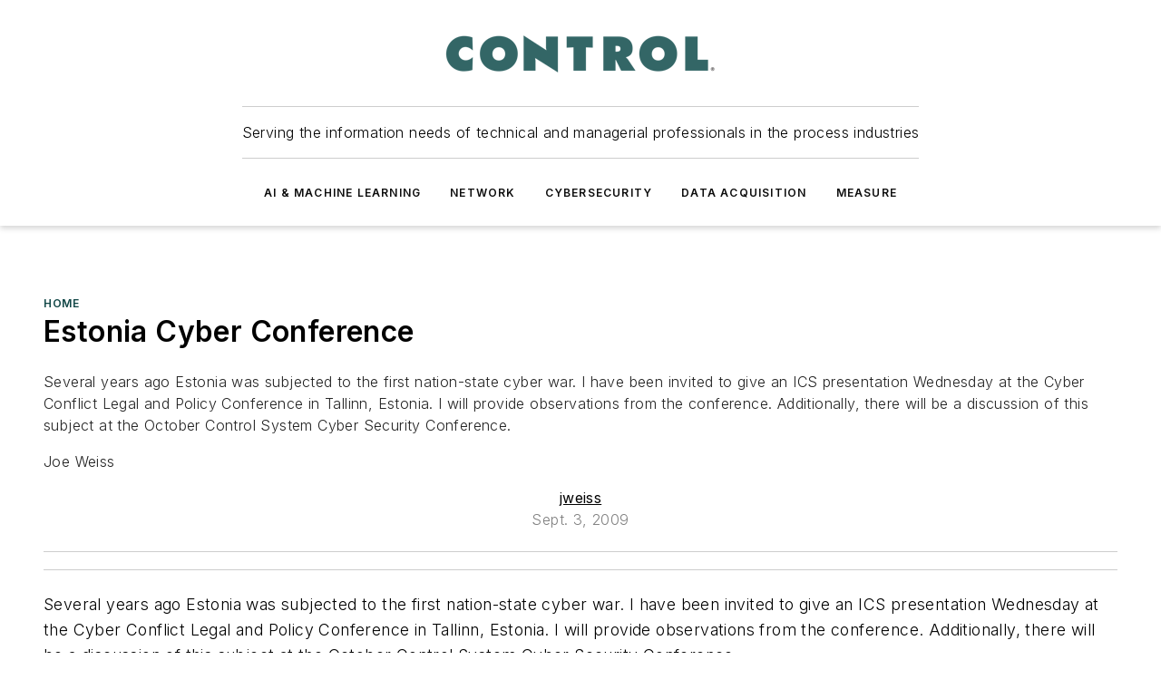

--- FILE ---
content_type: text/html;charset=utf-8
request_url: https://www.controlglobal.com/home/blog/11346905/estonia-cyber-conference
body_size: 61655
content:
<!DOCTYPE html><html  lang="en"><head><meta charset="utf-8"><meta name="viewport" content="width=device-width, initial-scale=1, shrink-to-fit=no"><script type="text/javascript" src="/ruxitagentjs_ICA7NVfqrux_10327251022105625.js" data-dtconfig="rid=RID_-32755161|rpid=2059241977|domain=controlglobal.com|reportUrl=/rb_bf25051xng|app=ea7c4b59f27d43eb|cuc=ll64881i|owasp=1|mel=100000|expw=1|featureHash=ICA7NVfqrux|dpvc=1|lastModification=1765214479370|tp=500,50,0|rdnt=1|uxrgce=1|srbbv=2|agentUri=/ruxitagentjs_ICA7NVfqrux_10327251022105625.js"></script><script type="importmap">{"imports":{"#entry":"/_nuxt/CxR92tmI.js"}}</script><title>Estonia Cyber Conference | Control Global</title><link href="https://fonts.gstatic.com" rel="preconnect"><link href="https://cdn.cookielaw.org" rel="preconnect"><link href="https://scorpia.graphql.aspire-ebm.com" rel="preconnect"><style type="text/css">
            :root {
              --spacing-unit: 6px;
--spacing: 48px;
--color-line: #CDCDCD;
--color-primary-main: #104646;
--color-primary-container: #165f5f;
--color-on-primary-container: #092727;
--color-secondary-main: #0B1414;
--color-secondary-container: #f5f5f5;
--color-on-secondary-container: #030505;
--color-black: #0d0d0d;
--color-white: #ffffff;
--color-grey: #b2c3ce;
--color-light-grey: #e0e0e0;
--primary-font-family: Inter;
--site-max-width: 1300px;
            }
          </style><style>@media (max-width:760px){.mobile-hidden{display:none!important}}.admin-layout a{color:#3867a6}.admin-layout .vs__dropdown-toggle{background:#fff;border:1px solid #9da4b0}.ebm-layout{overflow-anchor:none;width:100%}</style><style>@media (max-width:760px){.mobile-hidden[data-v-45fa8452]{display:none!important}}.admin-layout a[data-v-45fa8452]{color:#3867a6}.admin-layout .vs__dropdown-toggle[data-v-45fa8452]{background:#fff;border:1px solid #9da4b0}.ebm-page[data-v-45fa8452]{display:flex;flex-direction:column;font-family:Arial}.ebm-page .hasToolbar[data-v-45fa8452]{max-width:calc(100% - 49px)}.ebm-page__layout[data-v-45fa8452]{z-index:2}.ebm-page__layout[data-v-45fa8452],.ebm-page__page[data-v-45fa8452]{flex:1;pointer-events:none;position:relative}.ebm-page__page[data-v-45fa8452]{display:flex;flex-direction:column;z-index:1}.ebm-page__main[data-v-45fa8452]{flex:1;margin:auto;width:100%}.ebm-page__content[data-v-45fa8452]{padding:0;pointer-events:all}@media (min-width:600px){.ebm-page__content[data-v-45fa8452]{padding:"0 10px"}}.ebm-page__reskin-background[data-v-45fa8452]{background-position:top;background-repeat:no-repeat;background-size:cover;height:100%;left:0;overflow:hidden;position:fixed;top:0;width:100%;z-index:0}.ebm-page__reskin-ad[data-v-45fa8452]{padding:1.5rem 0;position:relative;text-align:center;z-index:1}.ebm-page__siteskin-ad[data-v-45fa8452]{margin-top:24px;pointer-events:all;position:fixed;transition:all 125ms;z-index:100}.ebm-page__siteskin-ad__left[data-v-45fa8452]{right:50%}@media (max-width:1636px){.ebm-page__siteskin-ad__left[data-v-45fa8452]{display:none}}.ebm-page__siteskin-ad__right[data-v-45fa8452]{left:50%}@media (max-width:1636px){.ebm-page__siteskin-ad__right[data-v-45fa8452]{display:none}}.ebm-page .ebm-page__primary[data-v-45fa8452]{margin-top:0}.ebm-page .page-content-wrapper[data-v-45fa8452]{margin:auto;width:100%}.ebm-page .load-more[data-v-45fa8452]{padding:10px 0;pointer-events:all;text-align:center;width:100%}.ebm-page .load-more[data-v-45fa8452]>*{margin:auto;padding:0 5px}.ebm-page .load-more .label[data-v-45fa8452]{display:flex;flex-direction:row}.ebm-page .load-more .label[data-v-45fa8452]>*{margin:0 5px}.ebm-page .footer[data-v-45fa8452]{position:relative}.ebm-page .ebm-page__primary[data-v-45fa8452]{margin-top:calc(var(--spacing)/2)}.ebm-page .ebm-page__content[data-v-45fa8452]{display:flex;flex-direction:column;gap:var(--spacing);margin:0!important}.ebm-page .ebm-page__content[data-v-45fa8452]>*{position:relative}.ebm-page .ebm-page__content[data-v-45fa8452]>:after{background-color:var(--color-line);bottom:auto;bottom:calc(var(--spacing)*-.5*1);content:"";height:1px;left:0;position:absolute;right:0}.ebm-page .ebm-page__content[data-v-45fa8452]>:last-child:after{display:none}.ebm-page .page-content-wrapper[data-v-45fa8452]{display:flex;flex-direction:column;gap:var(--spacing);max-width:var(--site-max-width);padding:0 calc(var(--spacing)/2)}@media (min-width:800px){.ebm-page .page-content-wrapper[data-v-45fa8452]{padding:0 var(--spacing)}}.ebm-page .page-content-wrapper[data-v-45fa8452]>*{position:relative}.ebm-page .page-content-wrapper[data-v-45fa8452]>:after{background-color:var(--color-line);bottom:auto;bottom:calc(var(--spacing)*-.5*1);content:"";height:1px;left:0;position:absolute;right:0}.ebm-page .page-content-wrapper[data-v-45fa8452]>:last-child:after{display:none}.ebm-page .load-more[data-v-45fa8452]{padding:0}.ebm-page .secondary-pages .page-content-wrapper[data-v-45fa8452],.ebm-page.full-width .page-content-wrapper[data-v-45fa8452]{max-width:100%!important;padding:0!important}.ebm-page .secondary-pages .ebm-page__primary[data-v-45fa8452],.ebm-page.full-width .ebm-page__primary[data-v-45fa8452]{margin-top:0!important}@media print{.ebm-page__page[data-v-45fa8452]{display:block}}</style><style>@media (max-width:760px){.mobile-hidden[data-v-06639cce]{display:none!important}}.admin-layout a[data-v-06639cce]{color:#3867a6}.admin-layout .vs__dropdown-toggle[data-v-06639cce]{background:#fff;border:1px solid #9da4b0}#header-leaderboard-ad[data-v-06639cce]{align-items:center;display:flex;justify-content:center;padding:1rem}</style><style>html{scroll-padding-top:calc(var(--header-height) + 16px)}</style><style>@media (max-width:760px){.mobile-hidden[data-v-b96d99b2]{display:none!important}}.admin-layout a[data-v-b96d99b2]{color:#3867a6}.admin-layout .vs__dropdown-toggle[data-v-b96d99b2]{background:#fff;border:1px solid #9da4b0}header[data-v-b96d99b2]{bottom:0;margin:auto;position:sticky;top:0;transition:top .5s cubic-bezier(.645,.045,.355,1);z-index:50}header .reskin-ad[data-v-b96d99b2]{padding:1.5rem 0;text-align:center}.navbar[data-v-b96d99b2]{background-color:#fff;box-shadow:0 3px 6px #00000029;left:0;opacity:1;padding-bottom:2rem;padding-top:2rem;right:0}.navbar .content[data-v-b96d99b2]{margin:auto;max-width:var(--site-max-width);padding:0 calc(var(--spacing)/2)}@media (min-width:800px){.navbar .content[data-v-b96d99b2]{padding:0 var(--spacing)}}.top-navbar[data-v-b96d99b2]{align-items:center;display:flex;justify-content:space-between}@media (max-width:900px){.logo[data-v-b96d99b2]{flex-grow:1}.logo img[data-v-b96d99b2]{max-width:180px}}@media (max-width:450px){.logo img[data-v-b96d99b2]{max-width:140px}}@media (max-width:370px){.logo img[data-v-b96d99b2]{max-width:120px}}@media (max-width:350px){.logo img[data-v-b96d99b2]{max-width:100px}}.bottom-navbar[data-v-b96d99b2]{max-height:100px;overflow:visible;transition:all .15s cubic-bezier(.86,0,.07,1)}.bottom-navbar.hidden[data-v-b96d99b2]{max-height:0;overflow:hidden;transform:scale(0)}.actions[data-v-b96d99b2]{align-items:center;-moz-column-gap:.5rem;column-gap:.5rem;display:flex;flex-basis:0;flex-grow:1}@media (max-width:900px){.actions[data-v-b96d99b2]{flex-basis:auto;flex-grow:0}}.actions.left[data-v-b96d99b2]{justify-content:left}.actions.right[data-v-b96d99b2]{-moz-column-gap:0;column-gap:0;justify-content:right}.actions .login-container[data-v-b96d99b2]{display:flex;gap:16px}@media (max-width:900px){.actions .login-container[data-v-b96d99b2]{gap:8px}}@media (max-width:450px){.actions .login-container[data-v-b96d99b2]{gap:4px}}@media (max-width:900px){.search-icon[data-v-b96d99b2]{display:none}}.cta[data-v-b96d99b2]{border-bottom:1px solid var(--color-line);border-top:1px solid var(--color-line);margin:1.5rem auto auto;width:-moz-fit-content;width:fit-content}@media (max-width:900px){.cta[data-v-b96d99b2]{display:none}}.sub-menu[data-v-b96d99b2]{align-items:center;display:flex;justify-content:center;list-style:none;margin-top:1.5rem;padding:0;white-space:nowrap}@media (max-width:1000px){.sub-menu[data-v-b96d99b2]{display:none}}.sub-menu-item[data-v-b96d99b2]{margin-left:1rem;margin-right:1rem}.menu-item[data-v-b96d99b2],.sub-menu-link[data-v-b96d99b2]{color:var(--color-black);font-size:.75rem;font-weight:600;letter-spacing:.1em;text-transform:uppercase}.popover-menu[data-v-b96d99b2]{align-items:flex-start;background-color:#fff;box-shadow:0 3px 6px #00000029;display:flex;flex-direction:column;justify-content:left;padding:1.5rem;text-align:left;width:200px}.popover-menu .menu-item[data-v-b96d99b2]{align-items:center;display:flex;margin-bottom:1rem}.popover-menu .menu-item .icon[data-v-b96d99b2]{margin-right:1rem}</style><style>@media (max-width:760px){.mobile-hidden{display:none!important}}.admin-layout a{color:#3867a6}.admin-layout .vs__dropdown-toggle{background:#fff;border:1px solid #9da4b0}.ebm-icon{cursor:pointer}.ebm-icon .tooltip-wrapper{display:block}.ebm-icon.disabled{cursor:not-allowed}.ebm-icon.arrowUp{margin-top:3px}.ebm-icon.arrowDown{margin-top:-5px;transform:rotate(180deg)}.ebm-icon.loading{animation-duration:2s;animation-iteration-count:infinite;animation-name:spin;animation-timing-function:linear}.ebm-icon.label{align-items:center;display:flex;flex-direction:column;font-size:.8em;justify-content:center;padding:0 5px}@keyframes spin{0%{transform:rotate(0)}to{transform:rotate(1turn)}}.ebm-icon .icon,.ebm-icon svg{display:block}</style><style>@media (max-width:760px){.mobile-hidden{display:none!important}}.admin-layout a{color:#3867a6}.admin-layout .vs__dropdown-toggle{background:#fff;border:1px solid #9da4b0}.ebm-mega-menu{background-color:var(--color-black);color:#fff;container-type:inline-size;display:none;height:100%;left:0;opacity:0;overflow:auto;position:fixed;text-align:center;top:0;transition-behavior:allow-discrete;transition-duration:.3s;transition-property:overlay display opacity;width:100%}.ebm-mega-menu.cms-user-logged-in{left:49px;width:calc(100% - 49px)}.ebm-mega-menu.open{display:block;opacity:1}@starting-style{.ebm-mega-menu.open{opacity:0}}@container (max-width: 750px){.ebm-mega-menu .mega-menu-header{display:flex}}.ebm-mega-menu .mega-menu-header .icon{margin-left:30px;margin-top:40px;width:24px}.ebm-mega-menu .mega-menu-header .logo{height:35px;max-width:100%}@container (min-width: 750px){.ebm-mega-menu .mega-menu-header .logo{height:50px;margin-bottom:30px}}@container (max-width: 750px){.ebm-mega-menu .mega-menu-header .logo{margin-top:20px}.ebm-mega-menu .mega-menu-header .logo img{height:auto;margin-left:5px;max-width:140px}}.ebm-mega-menu .mega-menu-container{margin:auto}@container (min-width: 750px){.ebm-mega-menu .mega-menu-container{max-width:850px;width:100%}}.ebm-mega-menu .mega-menu-container .search-field{padding-bottom:50px}@container (max-width: 900px){.ebm-mega-menu .mega-menu-container .search-field{margin-left:calc(var(--spacing)/2);margin-right:calc(var(--spacing)/2)}}.ebm-mega-menu .mega-menu-container .nav-links{display:grid;gap:calc(var(--spacing)/2);grid-template-columns:1fr;position:relative}.ebm-mega-menu .mega-menu-container .nav-links:after{background-color:var(--color-line);bottom:auto;bottom:calc(var(--spacing)*-.5*1);content:"";height:1px;left:0;position:absolute;right:0}.ebm-mega-menu .mega-menu-container .nav-links:last-child:after{display:none}@container (max-width: 900px){.ebm-mega-menu .mega-menu-container .nav-links{margin-left:calc(var(--spacing)/2);margin-right:calc(var(--spacing)/2)}}@container (min-width: 750px){.ebm-mega-menu .mega-menu-container .nav-links{gap:calc(var(--spacing)*2);grid-template-columns:1fr 1fr 1fr;padding-bottom:var(--spacing)}}.ebm-mega-menu .mega-menu-container .nav-links .section{display:flex;flex-direction:column;font-weight:400;list-style:none;text-align:center}@container (max-width: 750px){.ebm-mega-menu .mega-menu-container .nav-links .section{gap:5px;padding-top:30px;position:relative}.ebm-mega-menu .mega-menu-container .nav-links .section:after{background-color:var(--color-line);bottom:auto;bottom:calc(var(--spacing)*-.5*1);content:"";height:1px;left:0;position:absolute;right:0}.ebm-mega-menu .mega-menu-container .nav-links .section:last-child:after{display:none}.ebm-mega-menu .mega-menu-container .nav-links .section:first-child{padding-top:15px}}@container (min-width: 750px){.ebm-mega-menu .mega-menu-container .nav-links .section{border-bottom:none;font-size:1.25rem;gap:16px;position:relative;text-align:left}.ebm-mega-menu .mega-menu-container .nav-links .section:after{background-color:var(--color-line);bottom:0;content:"";height:100%;left:auto;position:absolute;right:calc(var(--spacing)*-.5*2);top:0;width:1px}.ebm-mega-menu .mega-menu-container .nav-links .section:last-child:after{display:none}}.ebm-mega-menu .mega-menu-container .nav-links .section a{color:#fff}.ebm-mega-menu .mega-menu-container .nav-links .section .title{font-size:.75rem;font-weight:400;text-transform:uppercase}.ebm-mega-menu .mega-menu-container .affiliate-links{display:flex;justify-content:center;margin-top:var(--spacing);padding:calc(var(--spacing)*.5);position:relative}.ebm-mega-menu .mega-menu-container .affiliate-links:after{background-color:var(--color-line);bottom:auto;bottom:calc(var(--spacing)*-.5*1);content:"";height:1px;left:0;position:absolute;right:0}.ebm-mega-menu .mega-menu-container .affiliate-links:last-child:after{display:none}.ebm-mega-menu .mega-menu-container .affiliate-links .ebm-affiliated-brands-direction{flex-direction:column;gap:calc(var(--spacing)*.5)}.ebm-mega-menu .mega-menu-container .social-links{align-items:center;display:flex;flex-direction:column;font-size:.75rem;justify-content:center;margin-top:var(--spacing);padding:calc(var(--spacing)*.5);text-transform:uppercase}.ebm-mega-menu .mega-menu-container .social-links .socials{gap:16px;margin:16px 16px 24px}</style><style>@media (max-width:760px){.mobile-hidden{display:none!important}}.admin-layout a{color:#3867a6}.admin-layout .vs__dropdown-toggle{background:#fff;border:1px solid #9da4b0}.ebm-search-field{container-type:inline-size;position:relative}.ebm-search-field .input{padding:10px 0;position:relative;width:100%}.ebm-search-field .input .icon{bottom:0;height:24px;margin:auto;position:absolute;right:.5rem;top:0}.ebm-search-field .input .clear-icon{bottom:0;height:24px;margin:auto;position:absolute;right:2.5rem;top:0}.ebm-search-field .input input{background-color:var(--c4e26338);border:1px solid var(--7798abdd);border-radius:5px;color:var(--0c12ecfc);font-size:1em;padding:1rem 8px 1rem 20px;width:100%}.ebm-search-field .sponsor-container{align-items:center;display:flex;font-size:.5rem;gap:5px;height:24px;margin:auto;position:absolute;right:10%;top:20%}@container (max-width: 750px){.ebm-search-field .sponsor-container{justify-content:flex-end;padding:10px 15px 0 0;position:static}}.ebm-search-field input[type=search]::-webkit-search-cancel-button,.ebm-search-field input[type=search]::-webkit-search-decoration{-webkit-appearance:none;appearance:none}</style><style>@media (max-width:760px){.mobile-hidden[data-v-3823c912]{display:none!important}}.admin-layout a[data-v-3823c912]{color:#3867a6}.admin-layout .vs__dropdown-toggle[data-v-3823c912]{background:#fff;border:1px solid #9da4b0}.ebm-affiliated-brands[data-v-3823c912]{display:flex;flex-direction:row;font-size:.75rem}.ebm-affiliated-brands__label[data-v-3823c912]{display:block;padding:0 calc(var(--spacing)/2)}.ebm-affiliated-brands__links[data-v-3823c912]{display:flex;flex-direction:row;flex-wrap:wrap;justify-content:center}.ebm-affiliated-brands__links>div[data-v-3823c912]{padding:0 calc(var(--spacing)/4)}.ebm-affiliated-brands__links>div a[data-v-3823c912]{color:var(--link-color);font-weight:600}</style><style>@media (max-width:760px){.mobile-hidden[data-v-8e92f456]{display:none!important}}.admin-layout a[data-v-8e92f456]{color:#3867a6}.admin-layout .vs__dropdown-toggle[data-v-8e92f456]{background:#fff;border:1px solid #9da4b0}.ebm-socials[data-v-8e92f456]{display:flex;flex-wrap:wrap}.ebm-socials__icon[data-v-8e92f456]{cursor:pointer;margin-right:7px;text-decoration:none}.ebm-socials .text[data-v-8e92f456]{height:0;overflow:hidden;text-indent:-9999px}</style><style>@media (max-width:760px){.mobile-hidden{display:none!important}}.admin-layout a{color:#3867a6}.admin-layout .vs__dropdown-toggle{background:#fff;border:1px solid #9da4b0}.ebm-ad-target__outer{display:flex;height:auto;justify-content:center;max-width:100%;width:100%}.ebm-ad-target__inner{align-items:center;display:flex}.ebm-ad-target img{max-width:100%}.ebm-ad-target iframe{box-shadow:0 .125rem .25rem #00000013}</style><style>@media (max-width:760px){.mobile-hidden[data-v-4c12f864]{display:none!important}}.admin-layout a[data-v-4c12f864]{color:#3867a6}.admin-layout .vs__dropdown-toggle[data-v-4c12f864]{background:#fff;border:1px solid #9da4b0}#sticky-bottom-ad[data-v-4c12f864]{align-items:center;background:#000000bf;display:flex;justify-content:center;left:0;padding:8px;position:fixed;right:0;z-index:999}#sticky-bottom-ad .close-button[data-v-4c12f864]{background:none;border:0;color:#fff;cursor:pointer;font-weight:900;margin:8px;position:absolute;right:0;top:0}.slide-up-enter[data-v-4c12f864],.slide-up-leave-to[data-v-4c12f864]{opacity:0;transform:translateY(200px)}.slide-up-enter-active[data-v-4c12f864]{transition:all .25s ease-out}.slide-up-leave-active[data-v-4c12f864]{transition:all .25s ease-in}</style><style>@media (max-width:760px){.mobile-hidden[data-v-0622f0e1]{display:none!important}}.admin-layout a[data-v-0622f0e1]{color:#3867a6}.admin-layout .vs__dropdown-toggle[data-v-0622f0e1]{background:#fff;border:1px solid #9da4b0}.grid[data-v-0622f0e1]{container-type:inline-size;margin:auto}.grid .grid-row[data-v-0622f0e1]{position:relative}.grid .grid-row[data-v-0622f0e1]:after{background-color:var(--color-line);bottom:auto;bottom:calc(var(--spacing)*-.5*1);content:"";height:1px;left:0;position:absolute;right:0}.grid .grid-row.hide-bottom-border[data-v-0622f0e1]:after,.grid .grid-row[data-v-0622f0e1]:last-child:after{display:none}@container (width >= 750px){.grid .grid-row.mobile-only[data-v-0622f0e1]{display:none}}@container (width < 750px){.grid .grid-row.exclude-mobile[data-v-0622f0e1]{display:none}}</style><style>@media (max-width:760px){.mobile-hidden[data-v-840eddae]{display:none!important}}.admin-layout a[data-v-840eddae]{color:#3867a6}.admin-layout .vs__dropdown-toggle[data-v-840eddae]{background:#fff;border:1px solid #9da4b0}.web-row[data-v-840eddae]{container-type:inline-size}.web-row .row[data-v-840eddae]{--col-size:calc(50% - var(--spacing)*1/2);display:grid;padding-bottom:0ver;padding-top:0;width:100%}@media (min-width:750px){.web-row .row[data-v-840eddae]{padding-left:0;padding-right:0}}@media (min-width:500px){.web-row .row.restricted[data-v-840eddae]{margin:auto;max-width:66%}}.web-row .row .column-wrapper[data-v-840eddae]{display:flex;order:0;width:100%}.web-row .row.largest_first.layout1_2 .column-wrapper[data-v-840eddae]:nth-child(2),.web-row .row.largest_first.layout1_2_1 .column-wrapper[data-v-840eddae]:nth-child(2),.web-row .row.largest_first.layout1_3 .column-wrapper[data-v-840eddae]:nth-child(2){order:-1}@container (min-width: 750px){.web-row .row.layout1_1[data-v-840eddae]{display:grid;grid-template-columns:minmax(0,1fr) minmax(0,1fr)}.web-row .row.layout1_1 .column-wrapper[data-v-840eddae]{position:relative}.web-row .row.layout1_1 .column-wrapper[data-v-840eddae]:after{background-color:var(--color-line);bottom:0;content:"";height:100%;left:auto;position:absolute;right:calc(var(--spacing)*-.5*1);top:0;width:1px}.web-row .row.layout1_1 .column-wrapper[data-v-840eddae]:last-child:after{display:none}.web-row .row.layout1_2[data-v-840eddae]{display:grid;grid-template-columns:minmax(0,var(--col-size)) minmax(0,var(--col-size))}.web-row .row.layout1_2 .column-wrapper[data-v-840eddae]{position:relative}.web-row .row.layout1_2 .column-wrapper[data-v-840eddae]:after{background-color:var(--color-line);bottom:0;content:"";height:100%;left:auto;position:absolute;right:calc(var(--spacing)*-.5*1);top:0;width:1px}.web-row .row.layout1_2 .column-wrapper[data-v-840eddae]:last-child:after{display:none}.web-row .row.layout1_2 .column-wrapper[data-v-840eddae]:nth-child(2){order:0!important}}@container (min-width: 1050px){.web-row .row.layout1_2[data-v-840eddae]{--col-size:calc(33.33333% - var(--spacing)*2/3);grid-template-columns:var(--col-size) calc(var(--col-size)*2 + var(--spacing))}}@container (min-width: 750px){.web-row .row.layout2_1[data-v-840eddae]{display:grid;grid-template-columns:minmax(0,var(--col-size)) minmax(0,var(--col-size))}.web-row .row.layout2_1 .column-wrapper[data-v-840eddae]{position:relative}.web-row .row.layout2_1 .column-wrapper[data-v-840eddae]:after{background-color:var(--color-line);bottom:0;content:"";height:100%;left:auto;position:absolute;right:calc(var(--spacing)*-.5*1);top:0;width:1px}.web-row .row.layout2_1 .column-wrapper[data-v-840eddae]:last-child:after{display:none}}@container (min-width: 1050px){.web-row .row.layout2_1[data-v-840eddae]{--col-size:calc(33.33333% - var(--spacing)*2/3);grid-template-columns:calc(var(--col-size)*2 + var(--spacing)) var(--col-size)}}@container (min-width: 1100px){.web-row .row.layout1_1_1[data-v-840eddae]{--col-size:calc(33.33333% - var(--spacing)*2/3);display:grid;grid-template-columns:minmax(0,var(--col-size)) minmax(0,var(--col-size)) minmax(0,var(--col-size))}.web-row .row.layout1_1_1 .column-wrapper[data-v-840eddae]{position:relative}.web-row .row.layout1_1_1 .column-wrapper[data-v-840eddae]:after{background-color:var(--color-line);bottom:0;content:"";height:100%;left:auto;position:absolute;right:calc(var(--spacing)*-.5*1);top:0;width:1px}.web-row .row.layout1_1_1 .column-wrapper[data-v-840eddae]:last-child:after{display:none}}</style><style>@media (max-width:760px){.mobile-hidden{display:none!important}}.admin-layout a{color:#3867a6}.admin-layout .vs__dropdown-toggle{background:#fff;border:1px solid #9da4b0}.web-grid-title{align-items:center;container-type:inline-size;font-family:var(--primary-font-family);margin-bottom:calc(var(--spacing)/2);max-width:100%;width:100%}.web-grid-title .title{display:flex;flex:1 0 auto;font-size:1.9rem;font-weight:600;gap:var(--spacing-unit);letter-spacing:-.01em;line-height:40px;max-width:100%;overflow:hidden;text-overflow:ellipsis}.web-grid-title .title .grid-title-image-icon{height:23px;margin-top:8px}.web-grid-title.has-link .title{max-width:calc(100% - 100px)}.web-grid-title .divider{background-color:var(--color-line);height:1px;width:100%}.web-grid-title .view-more{color:var(--color-primary-main);cursor:primary;flex:0 1 auto;font-size:.75rem;font-weight:600;letter-spacing:.05em;line-height:18px;text-transform:uppercase;white-space:nowrap}@container (max-width: 500px){.web-grid-title .view-more{display:none}}.web-grid-title.primary{display:flex;gap:5px}.web-grid-title.primary .topbar,.web-grid-title.secondary .divider,.web-grid-title.secondary .view-more{display:none}.web-grid-title.secondary .topbar{background-color:var(--color-primary-main);height:8px;margin-bottom:calc(var(--spacing)/3);width:80px}</style><style>@media (max-width:760px){.mobile-hidden[data-v-2e2a3563]{display:none!important}}.admin-layout a[data-v-2e2a3563]{color:#3867a6}.admin-layout .vs__dropdown-toggle[data-v-2e2a3563]{background:#fff;border:1px solid #9da4b0}.column[data-v-2e2a3563]{align-items:stretch;display:flex;flex-wrap:wrap;height:100%;position:relative}.column[data-v-2e2a3563],.column .standard-blocks[data-v-2e2a3563],.column .sticky-blocks[data-v-2e2a3563]{width:100%}.column.block-align-center[data-v-2e2a3563]{align-items:center;justify-content:center}.column.block-align-top[data-v-2e2a3563]{align-items:top;flex-direction:column}.column.block-align-sticky[data-v-2e2a3563]{align-items:start;display:block;justify-content:center}.column.block-align-equalize[data-v-2e2a3563]{align-items:stretch}.column .sticky-blocks.has-standard[data-v-2e2a3563]{margin-top:var(--spacing)}.column .block-wrapper[data-v-2e2a3563]{max-width:100%;position:relative}.column .block-wrapper[data-v-2e2a3563]:after{background-color:var(--color-line);bottom:auto;bottom:calc(var(--spacing)*-.5*1);content:"";height:1px;left:0;position:absolute;right:0}.column .block-wrapper.hide-bottom-border[data-v-2e2a3563]:after,.column .block-wrapper[data-v-2e2a3563]:last-child:after,.column .standard-blocks:not(.has-sticky) .block-wrapper[data-v-2e2a3563]:last-child:after,.column .sticky-blocks .block-wrapper[data-v-2e2a3563]:last-child:after{display:none}@media print{.column[data-v-2e2a3563]{height:auto}}</style><style>@media (max-width:760px){.mobile-hidden[data-v-a4efc542]{display:none!important}}.admin-layout a[data-v-a4efc542]{color:#3867a6}.admin-layout .vs__dropdown-toggle[data-v-a4efc542]{background:#fff;border:1px solid #9da4b0}.block[data-v-a4efc542]{display:flex;flex-direction:column;overflow:visible;width:100%}.block .block-title[data-v-a4efc542]{margin-bottom:calc(var(--spacing)/2)}.block .above-cta[data-v-a4efc542]{height:100%}.block .title[data-v-a4efc542]{font-size:1rem;line-height:1rem;text-transform:uppercase}.block .title a[data-v-a4efc542]{color:inherit;text-decoration:none}.block .title a[data-v-a4efc542]:hover{text-decoration:underline}.block .title template[data-v-a4efc542]{display:inline-block}.block .content[data-v-a4efc542]{display:flex;width:100%}.block .cta[data-v-a4efc542]{align-items:center;display:flex;flex-direction:column;font-size:1rem;gap:calc(var(--spacing)/2);justify-content:space-between}@container (width > 500px){.block .cta[data-v-a4efc542]{flex-direction:row}}</style><style>@media (max-width:760px){.mobile-hidden[data-v-3dec0756]{display:none!important}}.admin-layout a[data-v-3dec0756]{color:#3867a6}.admin-layout .vs__dropdown-toggle[data-v-3dec0756]{background:#fff;border:1px solid #9da4b0}.ebm-button-wrapper[data-v-3dec0756]{display:inline-block}.ebm-button-wrapper .ebm-button[data-v-3dec0756]{border:1px solid;border-radius:.1rem;cursor:pointer;display:block;font-weight:600;outline:none;text-transform:uppercase;width:100%}.ebm-button-wrapper .ebm-button .content[data-v-3dec0756]{align-items:center;display:flex;gap:var(--spacing-unit);justify-content:center}.ebm-button-wrapper .ebm-button .content.icon-right[data-v-3dec0756]{flex-direction:row-reverse}.ebm-button-wrapper .ebm-button[data-v-3dec0756]:focus,.ebm-button-wrapper .ebm-button[data-v-3dec0756]:hover{box-shadow:0 0 .1rem #3e5d8580;filter:contrast(125%)}.ebm-button-wrapper .ebm-button[data-v-3dec0756]:active{box-shadow:0 0 .3rem #1c417280}.ebm-button-wrapper .ebm-button[data-v-3dec0756]:active:after{height:200px;width:200px}.ebm-button-wrapper .ebm-button--small[data-v-3dec0756]{font-size:.75rem;padding:.2rem .4rem}.ebm-button-wrapper .ebm-button--medium[data-v-3dec0756]{font-size:.75rem;padding:.3rem .6rem}.ebm-button-wrapper .ebm-button--large[data-v-3dec0756]{font-size:.75rem;line-height:1.25rem;padding:.5rem 1rem}@media (max-width:450px){.ebm-button-wrapper .ebm-button--large[data-v-3dec0756]{padding:.5rem}}.ebm-button-wrapper .ebm-button--fullWidth[data-v-3dec0756]{font-size:1.15rem;margin:0 auto;padding:.5rem 1rem;width:100%}.ebm-button-wrapper.primary .ebm-button[data-v-3dec0756],.ebm-button-wrapper.solid .ebm-button[data-v-3dec0756]{background-color:var(--button-accent-color);border-color:var(--button-accent-color);color:var(--button-text-color)}.ebm-button-wrapper.primary .ebm-button[data-v-3dec0756]:hover,.ebm-button-wrapper.solid .ebm-button[data-v-3dec0756]:hover{text-decoration:underline}.ebm-button-wrapper.hollow .ebm-button[data-v-3dec0756]{background-color:transparent;background-color:#fff;border:1px solid var(--button-accent-color);color:var(--button-accent-color)}.ebm-button-wrapper.hollow .ebm-button[data-v-3dec0756]:hover{text-decoration:underline}.ebm-button-wrapper.borderless .ebm-button[data-v-3dec0756]{background-color:transparent;border-color:transparent;color:var(--button-accent-color)}.ebm-button-wrapper.borderless .ebm-button[data-v-3dec0756]:hover{background-color:var(--button-accent-color);color:#fff;text-decoration:underline}.ebm-button-wrapper .ebm-button[data-v-3dec0756]{transition:all .15s ease-in-out}</style><style>@media (max-width:760px){.mobile-hidden{display:none!important}}.admin-layout a{color:#3867a6}.admin-layout .vs__dropdown-toggle{background:#fff;border:1px solid #9da4b0}.web-footer-new{display:flex;font-size:1rem;font-weight:400;justify-content:center;padding-bottom:calc(var(--spacing)/2);pointer-events:all;width:100%}.web-footer-new a{color:var(--link-color)}.web-footer-new .container{display:flex;justify-content:center;width:100%}.web-footer-new .container .container-wrapper{display:flex;flex-direction:column;gap:var(--spacing);width:100%}@media (min-width:800px){.web-footer-new .container{flex-direction:row}}.web-footer-new .container .row{position:relative;width:100%}.web-footer-new .container .row:after{background-color:var(--color-line);bottom:auto;bottom:calc(var(--spacing)*-.5*1);content:"";height:1px;left:0;position:absolute;right:0}.web-footer-new .container .row:last-child:after{display:none}.web-footer-new .container .row.full-width{justify-items:center}.web-footer-new .container .column-wrapper{display:grid;gap:var(--spacing);grid-template-columns:1fr}.web-footer-new .container .column-wrapper.full-width{max-width:var(--site-max-width)!important;padding:0 calc(var(--spacing)*1.5);width:100%}.web-footer-new .container .column-wrapper .col{align-items:center;display:flex;flex-direction:column;gap:calc(var(--spacing)/4);justify-content:center;margin:0 auto;max-width:80%;position:relative;text-align:center}.web-footer-new .container .column-wrapper .col:after{background-color:var(--color-line);bottom:auto;bottom:calc(var(--spacing)*-.5*1);content:"";height:1px;left:0;position:absolute;right:0}.web-footer-new .container .column-wrapper .col:last-child:after{display:none}.web-footer-new .container .column-wrapper .col.valign-middle{align-self:center}@media (min-width:800px){.web-footer-new .container .column-wrapper{align-items:start;gap:var(--spacing)}.web-footer-new .container .column-wrapper.cols1_1_1{grid-template-columns:1fr 1fr 1fr}.web-footer-new .container .column-wrapper.cols1_1{grid-template-columns:1fr 1fr}.web-footer-new .container .column-wrapper .col{align-items:start;max-width:100%;position:relative;text-align:left}.web-footer-new .container .column-wrapper .col:after{background-color:var(--color-line);bottom:0;content:"";height:100%;left:auto;position:absolute;right:calc(var(--spacing)*-.5*1);top:0;width:1px}.web-footer-new .container .column-wrapper .col:last-child:after{display:none}}.web-footer-new .corporatelogo{align-self:center;filter:brightness(0);height:auto;margin-right:var(--spacing-unit);width:100px}.web-footer-new .menu-copyright{align-items:center;display:flex;flex-direction:column;gap:calc(var(--spacing)/2)}.web-footer-new .menu-copyright.full-width{max-width:var(--site-max-width);padding:0 calc(var(--spacing)*1.5);width:100%}.web-footer-new .menu-copyright .links{display:flex;font-size:.75rem;gap:calc(var(--spacing)/4);list-style:none;margin:0;padding:0}.web-footer-new .menu-copyright .copyright{display:flex;flex-direction:row;flex-wrap:wrap;font-size:.8em;justify-content:center}@media (min-width:800px){.web-footer-new .menu-copyright{flex-direction:row;justify-content:space-between}}.web-footer-new .blocktitle{color:#000;font-size:1.1rem;font-weight:600;width:100%}.web-footer-new .web-affiliated-brands-direction{flex-direction:column}@media (min-width:800px){.web-footer-new .web-affiliated-brands-direction{flex-direction:row}}</style><style>@media (max-width:760px){.mobile-hidden{display:none!important}}.admin-layout a{color:#3867a6}.admin-layout .vs__dropdown-toggle{background:#fff;border:1px solid #9da4b0}.ebm-web-subscribe-wrapper{display:flex;flex-direction:column;height:100%;overflow:auto}.ebm-web-subscribe-content{height:100%;overflow:auto;padding:calc(var(--spacing)*.5) var(--spacing)}@container (max-width: 750px){.ebm-web-subscribe-content{padding-bottom:100%}}.ebm-web-subscribe-content .web-subscribe-header .web-subscribe-title{align-items:center;display:flex;gap:var(--spacing);justify-content:space-between;line-height:normal}.ebm-web-subscribe-content .web-subscribe-header .web-subscribe-title .close-button{align-items:center;cursor:pointer;display:flex;font-size:.75rem;font-weight:600;text-transform:uppercase}.ebm-web-subscribe-content .web-subscribe-header .web-subscribe-subtext{padding-bottom:var(--spacing)}.ebm-web-subscribe-content .web-subscribe-header .newsletter-items{display:grid;gap:10px;grid-template-columns:1fr 1fr}@container (max-width: 750px){.ebm-web-subscribe-content .web-subscribe-header .newsletter-items{grid-template-columns:1fr}}.ebm-web-subscribe-content .web-subscribe-header .newsletter-items .newsletter-item{border:1px solid var(--color-line);display:flex;flex-direction:row;flex-direction:column;gap:1rem;padding:1rem}.ebm-web-subscribe-content .web-subscribe-header .newsletter-items .newsletter-item .newsletter-title{display:flex;font-size:1.25rem;font-weight:600;justify-content:space-between;letter-spacing:-.01em;line-height:25px}.ebm-web-subscribe-content .web-subscribe-header .newsletter-items .newsletter-item .newsletter-description{font-size:1rem;font-weight:400;letter-spacing:.0125em;line-height:24px}.web-subscribe-footer{background-color:#fff;box-shadow:0 4px 16px #00000040;width:100%}.web-subscribe-footer .subscribe-footer-wrapper{padding:var(--spacing)!important}.web-subscribe-footer .subscribe-footer-wrapper .user-info-container{align-items:center;display:flex;justify-content:space-between;padding-bottom:calc(var(--spacing)*.5)}.web-subscribe-footer .subscribe-footer-wrapper .user-info-container .nl-user-info{align-items:center;display:flex;gap:10px}.web-subscribe-footer .subscribe-footer-wrapper .subscribe-login-container .nl-selected{font-size:1.25rem;font-weight:600;margin-bottom:10px}.web-subscribe-footer .subscribe-footer-wrapper .subscribe-login-container .form-fields-setup{display:flex;gap:calc(var(--spacing)*.125);padding-top:calc(var(--spacing)*.5)}@container (max-width: 1050px){.web-subscribe-footer .subscribe-footer-wrapper .subscribe-login-container .form-fields-setup{display:block}}.web-subscribe-footer .subscribe-footer-wrapper .subscribe-login-container .form-fields-setup .web-form-fields{z-index:100}.web-subscribe-footer .subscribe-footer-wrapper .subscribe-login-container .form-fields-setup .web-form-fields .field-label{font-size:.75rem}.web-subscribe-footer .subscribe-footer-wrapper .subscribe-login-container .form-fields-setup .form{display:flex;gap:calc(var(--spacing)*.125)}@container (max-width: 750px){.web-subscribe-footer .subscribe-footer-wrapper .subscribe-login-container .form-fields-setup .form{flex-direction:column;padding-bottom:calc(var(--spacing)*.5)}}.web-subscribe-footer .subscribe-footer-wrapper .subscribe-login-container .form-fields-setup .form .vs__dropdown-menu{max-height:8rem}@container (max-width: 750px){.web-subscribe-footer .subscribe-footer-wrapper .subscribe-login-container .form-fields-setup .form .vs__dropdown-menu{max-height:4rem}}.web-subscribe-footer .subscribe-footer-wrapper .subscribe-login-container .form-fields-setup .subscribe-button{margin-top:calc(var(--spacing)*.5);width:20%}@container (max-width: 1050px){.web-subscribe-footer .subscribe-footer-wrapper .subscribe-login-container .form-fields-setup .subscribe-button{width:100%}}.web-subscribe-footer .subscribe-footer-wrapper .subscribe-login-container .form-fields-setup .subscribe-button .ebm-button{height:3rem}.web-subscribe-footer .subscribe-footer-wrapper .subscribe-login-container .compliance-field{font-size:.75rem;line-height:18px;z-index:-1}.web-subscribe-footer .subscribe-footer-wrapper a{color:#000;text-decoration:underline}.web-subscribe-footer .subscribe-footer-wrapper .subscribe-consent{font-size:.75rem;letter-spacing:.025em;line-height:18px;padding:5px 0}.web-subscribe-footer .subscribe-footer-wrapper .account-check{padding-top:calc(var(--spacing)*.25)}</style><style>@media (max-width:760px){.mobile-hidden{display:none!important}}.admin-layout a{color:#3867a6}.admin-layout .vs__dropdown-toggle{background:#fff;border:1px solid #9da4b0}.ebm-web-pane{container-type:inline-size;height:100%;pointer-events:all;position:fixed;right:0;top:0;width:100%;z-index:100}.ebm-web-pane.hidden{pointer-events:none}.ebm-web-pane.hidden .web-pane-mask{opacity:0}.ebm-web-pane.hidden .contents{max-width:0}.ebm-web-pane .web-pane-mask{background-color:#000;display:table;height:100%;opacity:.8;padding:16px;transition:all .3s ease;width:100%}.ebm-web-pane .contents{background-color:#fff;bottom:0;max-width:1072px;position:absolute;right:0;top:0;transition:all .3s ease;width:100%}.ebm-web-pane .contents.cms-user-logged-in{width:calc(100% - 49px)}.ebm-web-pane .contents .close-icon{cursor:pointer;display:flex;justify-content:flex-end;margin:10px}</style><style>@media (max-width:760px){.mobile-hidden{display:none!important}}.admin-layout a{color:#3867a6}.admin-layout .vs__dropdown-toggle{background:#fff;border:1px solid #9da4b0}.gam-slot-builder{min-width:300px;width:100%}.gam-slot-builder iframe{max-width:100%;overflow:hidden}</style><style>@media (max-width:760px){.mobile-hidden{display:none!important}}.admin-layout a{color:#3867a6}.admin-layout .vs__dropdown-toggle{background:#fff;border:1px solid #9da4b0}.web-content-title-new{display:flex;flex-direction:column;gap:calc(var(--spacing));width:100%}.web-content-title-new>*{position:relative}.web-content-title-new>:after{background-color:var(--color-line);bottom:auto;bottom:calc(var(--spacing)*-.5*1);content:"";height:1px;left:0;position:absolute;right:0}.web-content-title-new>:last-child:after{display:none}.web-content-title-new .above-line{container-type:inline-size;display:flex;flex-direction:column;gap:calc(var(--spacing)/2)}.web-content-title-new .above-line .section-wrapper{display:flex;gap:calc(var(--spacing)/4)}.web-content-title-new .above-line .section-wrapper.center{margin-left:auto;margin-right:auto}.web-content-title-new .above-line .sponsored-label{color:var(--color-primary-main);font-size:.75rem;font-weight:600;letter-spacing:.05rem;text-transform:uppercase}.web-content-title-new .above-line .section{font-size:.75rem;font-weight:600;letter-spacing:.05em;text-transform:uppercase}.web-content-title-new .above-line .event-info{display:flex;flex-direction:column;font-size:.9rem;gap:calc(var(--spacing)/2)}.web-content-title-new .above-line .event-info .column{display:flex;flex-direction:column;font-size:.9rem;gap:calc(var(--spacing)/4);width:100%}.web-content-title-new .above-line .event-info .column .content{display:flex;gap:calc(var(--spacing)/4)}.web-content-title-new .above-line .event-info .column label{flex:0 0 80px;font-weight:600}.web-content-title-new .above-line .event-info>*{position:relative}.web-content-title-new .above-line .event-info>:after{background-color:var(--color-line);bottom:0;content:"";height:100%;left:auto;position:absolute;right:calc(var(--spacing)*-.5*1);top:0;width:1px}.web-content-title-new .above-line .event-info>:last-child:after{display:none}@container (min-width: 600px){.web-content-title-new .above-line .event-info{align-items:center;flex-direction:row;gap:calc(var(--spacing))}.web-content-title-new .above-line .event-info>*{position:relative}.web-content-title-new .above-line .event-info>:after{background-color:var(--color-line);bottom:0;content:"";height:100%;left:auto;position:absolute;right:calc(var(--spacing)*-.5*1);top:0;width:1px}.web-content-title-new .above-line .event-info>:last-child:after{display:none}.web-content-title-new .above-line .event-info .event-location{display:block}}.web-content-title-new .above-line .title-text{font-size:2rem;line-height:1.2}@container (width > 500px){.web-content-title-new .above-line .title-text{font-size:2.75rem}}.web-content-title-new .above-line .author-row{align-items:center;display:flex;flex-direction:column;gap:calc(var(--spacing)/3);justify-content:center}.web-content-title-new .above-line .author-row .all-authors{display:flex;gap:calc(var(--spacing)/3)}.web-content-title-new .above-line .author-row .date-read-time{align-items:center;display:flex;gap:calc(var(--spacing)/3)}.web-content-title-new .above-line .author-row .dot{align-items:center;grid-area:dot}.web-content-title-new .above-line .author-row .dot:after{background-color:#000;content:"";display:block;height:4px;width:4px}.web-content-title-new .above-line .author-row .dot.first{display:none}.web-content-title-new .above-line .author-row .date{grid-area:date}.web-content-title-new .above-line .author-row .read-time{grid-area:read-time}.web-content-title-new .above-line .author-row .date,.web-content-title-new .above-line .author-row .duration,.web-content-title-new .above-line .author-row .read-time{color:#000;opacity:.5}@container (width > 500px){.web-content-title-new .above-line .author-row{flex-direction:row}.web-content-title-new .above-line .author-row .dot.first{display:block}}@container (width > 700px){.web-content-title-new .above-line .author-row{justify-content:flex-start}}.web-content-title-new .above-line .teaser-text{color:#222;font-size:16px;padding-top:8px}@container (width > 500px){.web-content-title-new .above-line .teaser-text{font-size:17px}}@container (width > 700px){.web-content-title-new .above-line .teaser-text{font-size:18px}}@container (width > 1000px){.web-content-title-new .above-line .teaser-text{font-size:19px}}.web-content-title-new .above-line .podcast-series{align-items:center;color:var(--color-primary-main);display:flex;font-size:.85rem;font-weight:500;gap:6px;text-transform:uppercase}.web-content-title-new .below-line{align-items:center;display:flex;justify-content:space-between;width:100%}.web-content-title-new .below-line .print-favorite{display:flex;gap:calc(var(--spacing)/3);justify-content:flex-end}.web-content-title-new .image-wrapper{flex:1 0 auto;width:100%}.web-content-title-new .comment-count{align-items:center;cursor:pointer;display:flex;padding-left:8px}.web-content-title-new .comment-count .viafoura{align-items:center;background-color:transparent!important;display:flex;font-size:16px;font-weight:inherit;padding-left:4px}.web-content-title-new .event-location p{margin:0}.web-content-title-new .highlights h2{margin-bottom:24px}.web-content-title-new .highlights .text{font-size:18px}.web-content-title-new .highlights .text li{margin-bottom:16px}.web-content-title-new .highlights .text li:last-child{margin-bottom:0}.web-content-title-new .author-contributor,.web-content-title-new .company-link{color:#000;display:flex;flex-wrap:wrap}.web-content-title-new .author-contributor a,.web-content-title-new .company-link a{color:inherit!important;font-size:1rem;text-decoration:underline}.web-content-title-new .author-contributor .author{display:flex}.web-content-title-new.center{text-align:center}.web-content-title-new.center .breadcrumb{display:flex;justify-content:center}.web-content-title-new.center .author-row{justify-content:center}</style><style>@media (max-width:760px){.mobile-hidden[data-v-e69042fe]{display:none!important}}.admin-layout a[data-v-e69042fe]{color:#3867a6}.admin-layout .vs__dropdown-toggle[data-v-e69042fe]{background:#fff;border:1px solid #9da4b0}.ebm-share-list[data-v-e69042fe]{display:flex;gap:calc(var(--spacing)/3);list-style:none;overflow:hidden;padding:0;transition:.3s;width:100%}.ebm-share-list li[data-v-e69042fe]{margin:0;padding:0}.ebm-share-item[data-v-e69042fe]{border-radius:4px;cursor:pointer;margin:2px}</style><style>@media (max-width:760px){.mobile-hidden{display:none!important}}.admin-layout a{color:#3867a6}.admin-layout .vs__dropdown-toggle{background:#fff;border:1px solid #9da4b0}.body-block{flex:"1";max-width:100%;width:100%}.body-block .body-content{display:flex;flex-direction:column;gap:calc(var(--spacing)/2);width:100%}.body-block .gate{background:var(--color-secondary-container);border:1px solid var(--color-line);padding:calc(var(--spacing)/2)}.body-block .below-body{border-top:1px solid var(--color-line)}.body-block .below-body .contributors{display:flex;gap:4px;padding-top:calc(var(--spacing)/4)}.body-block .below-body .contributors .contributor{display:flex}.body-block .below-body .ai-attribution{font-size:14px;padding-top:calc(var(--spacing)/4)}.body-block .podcast-player{background-color:var(--color-secondary-container);border:1px solid var(--color-line);border-radius:4px;margin-left:auto!important;margin-right:auto!important;text-align:center;width:100%}.body-block .podcast-player iframe{border:0;width:100%}.body-block .podcast-player .buttons{display:flex;justify-content:center}</style><style>@media (max-width:760px){.mobile-hidden{display:none!important}}.admin-layout a{color:#3867a6}.admin-layout .vs__dropdown-toggle{background:#fff;border:1px solid #9da4b0}.web-body-blocks{--margin:calc(var(--spacing)/2);display:flex;flex-direction:column;gap:15px;max-width:100%;width:100%}.web-body-blocks a{text-decoration:underline}.web-body-blocks .block{container-type:inline-size;font-family:var(--secondary-font);max-width:100%;width:100%}.web-body-blocks .block a{color:var(--link-color)}.web-body-blocks .block .block-title{margin-bottom:calc(var(--spacing)/2)}.web-body-blocks .text{color:inherit;letter-spacing:inherit;margin:auto;max-width:100%}.web-body-blocks img{max-width:100%}.web-body-blocks .iframe{border:0;margin-left:auto!important;margin-right:auto!important;width:100%}.web-body-blocks .facebook .embed,.web-body-blocks .instagram .embed,.web-body-blocks .twitter .embed{max-width:500px}.web-body-blocks .bc-reco-wrapper{padding:calc(var(--spacing)/2)}.web-body-blocks .bc-reco-wrapper .bc-heading{border-bottom:1px solid var(--color-grey);margin-top:0;padding-bottom:calc(var(--spacing)/2);padding-top:0}.web-body-blocks .embed{margin:auto;width:100%}@container (width > 550px){.web-body-blocks .embed.above,.web-body-blocks .embed.below,.web-body-blocks .embed.center,.web-body-blocks .embed.left,.web-body-blocks .embed.right{max-width:calc(50% - var(--margin))}.web-body-blocks .embed.above.small,.web-body-blocks .embed.below.small,.web-body-blocks .embed.center.small,.web-body-blocks .embed.left.small,.web-body-blocks .embed.right.small{max-width:calc(33% - var(--margin))}.web-body-blocks .embed.above.large,.web-body-blocks .embed.below.large,.web-body-blocks .embed.center.large,.web-body-blocks .embed.left.large,.web-body-blocks .embed.right.large{max-width:calc(66% - var(--margin))}.web-body-blocks .embed.above{margin-bottom:var(--margin)}.web-body-blocks .embed.below{margin-top:var(--margin)}.web-body-blocks .embed.left{float:left;margin-right:var(--margin)}.web-body-blocks .embed.right{float:right;margin-left:var(--margin)}}.web-body-blocks .embed.center{clear:both}.web-body-blocks .embed.native{max-width:auto;width:auto}.web-body-blocks .embed.fullWidth{max-width:100%;width:100%}.web-body-blocks .video{margin-top:15px}</style><style>@media (max-width:760px){.mobile-hidden{display:none!important}}.admin-layout a{color:#3867a6}.admin-layout .vs__dropdown-toggle{background:#fff;border:1px solid #9da4b0}.web-html{letter-spacing:inherit;margin:auto;max-width:100%}.web-html .html p:first-child{margin-top:0}.web-html h1,.web-html h2,.web-html h3,.web-html h4,.web-html h5,.web-html h6{margin:revert}.web-html .embedded-image{max-width:40%;width:100%}.web-html .embedded-image img{width:100%}.web-html .left{margin:0 auto 0 0}.web-html .left-wrap{clear:both;float:left;margin:0 1rem 1rem 0}.web-html .right{margin:0 0 0 auto}.web-html .right-wrap{clear:both;float:right;margin:0 0 1rem 1rem}.web-html pre{background-color:#f5f5f5d9;font-family:Courier New,Courier,monospace;padding:4px 8px}.web-html .preview-overlay{background:linear-gradient(180deg,#fff0,#fff);height:125px;margin-bottom:-25px;margin-top:-125px;position:relative;width:100%}.web-html blockquote{background-color:#f8f9fa;border-left:8px solid #dee2e6;line-height:1.5;overflow:hidden;padding:1.5rem}.web-html .pullquote{color:#7c7b7b;float:right;font-size:1.3em;margin:6px 0 6px 12px;max-width:50%;padding:12px 0 12px 12px;position:relative;width:50%}.web-html p:last-of-type{margin-bottom:0}.web-html a{cursor:pointer}</style><style>@media (max-width:760px){.mobile-hidden{display:none!important}}.admin-layout a{color:#3867a6}.admin-layout .vs__dropdown-toggle{background:#fff;border:1px solid #9da4b0}.ebm-ad__embed{clear:both}.ebm-ad__embed>div{border-bottom:1px solid #e0e0e0!important;border-top:1px solid #e0e0e0!important;display:block!important;height:inherit!important;padding:5px 0;text-align:center;width:inherit!important;z-index:1}.ebm-ad__embed>div:before{color:#aaa;content:"ADVERTISEMENT";display:block;font:400 10px/10px Arial,Helvetica,sans-serif}.ebm-ad__embed img{max-width:100%}.ebm-ad__embed iframe{box-shadow:0 .125rem .25rem #00000013;margin:3px 0 10px}</style><style>@media (max-width:760px){.mobile-hidden[data-v-930241e2]{display:none!important}}.admin-layout a[data-v-930241e2]{color:#3867a6}.admin-layout .vs__dropdown-toggle[data-v-930241e2]{background:#fff;border:1px solid #9da4b0}.about-author-new[data-v-930241e2]{width:100%}.about-author-new .heading[data-v-930241e2]{font-size:1.25rem;padding-bottom:calc(var(--spacing)/2)}.about-author-new .authors[data-v-930241e2]{background-color:var(--color-secondary-container)}</style><style>@media (max-width:760px){.mobile-hidden{display:none!important}}.admin-layout a{color:#3867a6}.admin-layout .vs__dropdown-toggle{background:#fff;border:1px solid #9da4b0}.web-profiles{background-color:var(--background-color);container-type:inline-size;display:flex;flex-direction:column;gap:var(--spacing);padding:calc(var(--spacing)/2)}.web-profiles .profile-item{display:flex;gap:calc(var(--spacing)/2);position:relative}.web-profiles .profile-item:after{background-color:var(--color-line);bottom:auto;bottom:calc(var(--spacing)*-.5*1);content:"";height:1px;left:0;position:absolute;right:0}.web-profiles .profile-item:last-child:after{display:none}@container (max-width: 400px){.web-profiles .profile-item{flex-wrap:wrap}}.web-profiles .profile-item .left{display:flex;flex-direction:column;gap:calc(var(--spacing)/2)}.web-profiles .profile-item .profile-image{border-radius:60px;flex:0 0 120px;justify-content:center;overflow:hidden;width:120px}.web-profiles .profile-item .profile-content :deep(p:first-child){margin-top:0;padding-top:0}.web-profiles .profile-item .profile-content :deep(p:last-child){margin-bottom:0;padding-bottom:0}.web-profiles .profile-item .profile-content .profile-name{font-size:1.25rem;font-weight:600}.web-profiles .profile-item .profile-content .profile-title{font-size:.75rem;padding-top:calc(var(--spacing-unit)/2);text-transform:uppercase}.web-profiles .profile-item .profile-content .profile-subtitle{font-size:.75rem;padding-top:calc(var(--spacing-unit)/2)}.web-profiles .profile-item .profile-content .profile-email{padding:5px 0}.web-profiles .profile-item .profile-content .profile-bio{padding-top:calc(var(--spacing)/3)}.web-profiles .profile-item .profile-content .profile-bio .text{max-height:75px;max-width:100%;overflow:hidden;text-overflow:ellipsis;transition:1s}@supports (-webkit-line-clamp:2){.web-profiles .profile-item .profile-content .profile-bio .text{display:-webkit-box;white-space:normal;-webkit-line-clamp:2;-webkit-box-orient:vertical}}.web-profiles .profile-item .profile-content .profile-bio.expanded .text{display:inherit;max-height:1000px}@supports (-webkit-line-clamp:2){.web-profiles .profile-item .profile-content .profile-bio.expanded .text{-webkit-line-clamp:none}}.web-profiles .profile-item .profile-content .profile-bio .show-more{color:var(--color-primary-main);cursor:pointer;padding-top:calc(var(--spacing)/3);text-decoration:underline}.web-profiles .profile-item:last-child{margin-bottom:0}</style><style>@media (max-width:760px){.mobile-hidden{display:none!important}}.admin-layout a{color:#3867a6}.admin-layout .vs__dropdown-toggle{background:#fff;border:1px solid #9da4b0}.ebm-web-subscribe{width:100%}.ebm-web-subscribe .web-subscribe-content{align-items:center;display:flex;justify-content:space-between}@container (max-width: 750px){.ebm-web-subscribe .web-subscribe-content{flex-direction:column;text-align:center}}.ebm-web-subscribe .web-subscribe-content .web-subscribe-header{font-size:2rem;font-weight:600;line-height:40px;padding:calc(var(--spacing)*.25);width:80%}@container (max-width: 750px){.ebm-web-subscribe .web-subscribe-content .web-subscribe-header{font-size:1.5rem;padding-top:0}}.ebm-web-subscribe .web-subscribe-content .web-subscribe-header .web-subscribe-subtext{display:flex;font-size:1rem;font-weight:400;padding-top:calc(var(--spacing)*.25)}</style><style>@media (max-width:760px){.mobile-hidden{display:none!important}}.admin-layout a{color:#3867a6}.admin-layout .vs__dropdown-toggle{background:#fff;border:1px solid #9da4b0}.blueconic-recommendations{width:100%}</style><style>@media (max-width:760px){.mobile-hidden{display:none!important}}.admin-layout a{color:#3867a6}.admin-layout .vs__dropdown-toggle{background:#fff;border:1px solid #9da4b0}.blueconic-recommendations{container-type:inline-size}.blueconic-recommendations .featured{border:1px solid var(--color-line);width:100%}.blueconic-recommendations .featured .left,.blueconic-recommendations .featured .right{flex:1 0 50%;padding:calc(var(--spacing)/2)}.blueconic-recommendations .featured .left *,.blueconic-recommendations .featured .right *{color:var(--color-black)}.blueconic-recommendations .featured .left .link:hover,.blueconic-recommendations .featured .right .link:hover{text-decoration:none}.blueconic-recommendations .featured .left{align-items:center;background-color:var(--color-primary-container);display:flex}.blueconic-recommendations .featured .left h2{font-size:1.25rem;font-weight:600}.blueconic-recommendations .featured .right{background-color:var(--color-secondary-container);display:flex;flex-direction:column;gap:calc(var(--spacing)/4)}.blueconic-recommendations .featured .right h2{font-size:1rem}.blueconic-recommendations .featured .right .link{display:flex;font-weight:400;gap:8px}@container (width > 600px){.blueconic-recommendations .featured .left h2{font-size:2rem;line-height:40px}}@container (width > 1000px){.blueconic-recommendations .featured{display:flex}}</style><style>@media (max-width:760px){.mobile-hidden{display:none!important}}.admin-layout a{color:#3867a6}.admin-layout .vs__dropdown-toggle{background:#fff;border:1px solid #9da4b0}.content-list{container-type:inline-size;width:100%}.content-list,.content-list .item-row{align-items:start;display:grid;gap:var(--spacing);grid-template-columns:minmax(0,1fr)}.content-list .item-row{position:relative}.content-list .item-row:after{background-color:var(--color-line);bottom:auto;bottom:calc(var(--spacing)*-.5*1);content:"";height:1px;left:0;position:absolute;right:0}.content-list .item-row:last-child:after{display:none}.content-list .item-row .item{height:100%;position:relative}.content-list .item-row .item:after{background-color:var(--color-line);bottom:auto;bottom:calc(var(--spacing)*-.5*1);content:"";height:1px;left:0;position:absolute;right:0}.content-list .item-row .item:last-child:after{display:none}@container (min-width: 600px){.content-list.multi-col.columns-2 .item-row{grid-template-columns:minmax(0,1fr) minmax(0,1fr)}.content-list.multi-col.columns-2 .item-row .item{position:relative}.content-list.multi-col.columns-2 .item-row .item:after{background-color:var(--color-line);bottom:0;content:"";height:100%;left:auto;position:absolute;right:calc(var(--spacing)*-.5*1);top:0;width:1px}.content-list.multi-col.columns-2 .item-row .item:last-child:after{display:none}}@container (min-width: 750px){.content-list.multi-col.columns-3 .item-row{grid-template-columns:minmax(0,1fr) minmax(0,1fr) minmax(0,1fr)}.content-list.multi-col.columns-3 .item-row .item{position:relative}.content-list.multi-col.columns-3 .item-row .item:after{background-color:var(--color-line);bottom:0;content:"";height:100%;left:auto;position:absolute;right:calc(var(--spacing)*-.5*1);top:0;width:1px}.content-list.multi-col.columns-3 .item-row .item:last-child:after{display:none}}@container (min-width: 900px){.content-list.multi-col.columns-4 .item-row{grid-template-columns:minmax(0,1fr) minmax(0,1fr) minmax(0,1fr) minmax(0,1fr)}.content-list.multi-col.columns-4 .item-row .item{position:relative}.content-list.multi-col.columns-4 .item-row .item:after{background-color:var(--color-line);bottom:0;content:"";height:100%;left:auto;position:absolute;right:calc(var(--spacing)*-.5*1);top:0;width:1px}.content-list.multi-col.columns-4 .item-row .item:last-child:after{display:none}}</style><style>@media (max-width:760px){.mobile-hidden{display:none!important}}.admin-layout a{color:#3867a6}.admin-layout .vs__dropdown-toggle{background:#fff;border:1px solid #9da4b0}.content-item-new{container-type:inline-size;overflow-x:hidden;position:relative;width:100%}.content-item-new .mask{background-color:#00000080;height:100%;left:0;opacity:0;pointer-events:none;position:absolute;top:0;transition:.3s;width:100%;z-index:1}.content-item-new .mask .controls{display:flex;gap:2px;justify-content:flex-end;padding:3px;position:absolute;width:100%}.content-item-new .mask:last-child:after{display:none}.content-item-new.center{text-align:center}.content-item-new.center .section-and-label{justify-content:center}.content-item-new:hover .mask{opacity:1;pointer-events:auto}.content-item-new .image-wrapper{flex:1 0 auto;margin-bottom:calc(var(--spacing)/3);max-width:100%;position:relative}.content-item-new .section-and-label{color:var(--color-primary-main);display:flex;gap:var(--spacing-unit)}.content-item-new .section-and-label .labels,.content-item-new .section-and-label .section-name{color:inherit;display:block;font-family:var(--primary-font-family);font-size:.75rem;font-weight:600;letter-spacing:.05em;line-height:18px;text-decoration:none;text-transform:uppercase}.content-item-new .section-and-label .labels{color:var(--color-grey)}.content-item-new .section-and-label .lock{cursor:unset}.content-item-new.image-left .image-wrapper{margin-right:calc(var(--spacing)/3)}.content-item-new.image-right .image-wrapper{margin-left:calc(var(--spacing)/3)}.content-item-new .text-box{display:flex;flex:1 1 100%;flex-direction:column;gap:calc(var(--spacing)/6)}.content-item-new .text-box .teaser-text{font-family:var(--primary-font-family);font-size:1rem;line-height:24px}@container (min-width: 750px){.content-item-new .text-box{gap:calc(var(--spacing)/3)}}.content-item-new .date-wrapper{display:flex;width:100%}.content-item-new .date{display:flex;flex:1;font-size:.75rem;font-weight:400;gap:10px;letter-spacing:.05em;line-height:150%;opacity:.5}.content-item-new .date.company-link{font-weight:600;opacity:1}.content-item-new .date.right{justify-content:flex-end}.content-item-new .date.upcoming{color:#fff;font-size:.75rem;opacity:1;padding:4px 8px;text-transform:uppercase;white-space:nowrap}.content-item-new .podcast-series{align-items:center;color:var(--color-primary-main);display:flex;font-size:.75rem;font-weight:500;gap:6px;text-transform:uppercase}.content-item-new .byline-group p{margin:0}.content-item-new .title-wrapper{color:inherit!important;text-decoration:none}.content-item-new .title-wrapper:hover{text-decoration:underline}.content-item-new .title-wrapper .title-icon-wrapper{display:flex;gap:8px}.content-item-new .title-wrapper .title-text-wrapper{container-type:inline-size;display:-webkit-box;flex:1;margin:auto;overflow:hidden;text-overflow:ellipsis;-webkit-box-orient:vertical;line-height:normal}.content-item-new .title-wrapper .title-text-wrapper.clamp-headline{-webkit-line-clamp:3}.content-item-new .title-wrapper .title-text-wrapper .lock{float:left;margin:-1px 3px -5px 0}.content-item-new.scale-small .title-wrapper .title-icon-wrapper .icon{height:18px;margin:2px 0}.content-item-new.scale-small .title-wrapper .title-text-wrapper .title-text{font-size:1.25rem}.content-item-new.scale-small.image-left .image-wrapper,.content-item-new.scale-small.image-right .image-wrapper{width:175px}.content-item-new.scale-large .title-wrapper .title-icon-wrapper .icon{height:35px;margin:8px 0}.content-item-new.scale-large .title-wrapper .title-text-wrapper .title-text{font-size:2.75rem}@container (max-width: 500px){.content-item-new.scale-large .title-wrapper .title-text-wrapper .title-text{font-size:2rem}}.content-item-new.scale-large.image-left .image-wrapper,.content-item-new.scale-large.image-right .image-wrapper{width:45%}@container (max-width: 500px){.content-item-new.scale-large.image-left,.content-item-new.scale-large.image-right{display:block!important}.content-item-new.scale-large.image-left .image-wrapper,.content-item-new.scale-large.image-right .image-wrapper{width:100%}}</style><style>@media (max-width:760px){.mobile-hidden{display:none!important}}.admin-layout a{color:#3867a6}.admin-layout .vs__dropdown-toggle{background:#fff;border:1px solid #9da4b0}.web-image{max-width:100%;width:100%}.web-image .ebm-image-wrapper{margin:0;max-width:100%;position:relative;width:100%}.web-image .ebm-image-wrapper .ebm-image{display:block;max-width:100%;width:100%}.web-image .ebm-image-wrapper .ebm-image:not(.native) img{width:100%}.web-image .ebm-image-wrapper .ebm-image img{display:block;height:auto;margin:auto;max-width:100%}.web-image .ebm-image.video-type:after{background-image:url([data-uri]);background-size:contain;content:"";filter:brightness(0) invert(1) drop-shadow(2px 2px 2px rgba(0,0,0,.5));height:50px;left:50%;opacity:.6;position:absolute;top:50%;transform:translate(-50%,-50%);width:50px}.web-image .ebm-icon-wrapper{background-color:#0000004d;border-radius:4px;z-index:3}.web-image .ebm-icon{color:inherit;margin:1px 2px}.web-image .ebm-image-caption{font-size:.85rem;line-height:1.5;margin:auto}.web-image .ebm-image-caption p:first-child{margin-top:0}.web-image .ebm-image-caption p:last-child{margin-bottom:0}</style><style>@media (max-width:760px){.mobile-hidden[data-v-fd47f081]{display:none!important}}.admin-layout a[data-v-fd47f081]{color:#3867a6}.admin-layout .vs__dropdown-toggle[data-v-fd47f081]{background:#fff;border:1px solid #9da4b0}.web-leading-companies-flat[data-v-fd47f081]{width:100%}.web-leading-companies-flat .columns-wrapper[data-v-fd47f081]{container-type:inline-size}@container (min-width: 700px){.web-leading-companies-flat .columns-wrapper .columns[data-v-fd47f081]{-moz-columns:2;column-count:2}}@container (min-width: 950px){.web-leading-companies-flat .columns-wrapper .columns[data-v-fd47f081]{-moz-columns:3;column-count:3}}.web-leading-companies-flat .all-companies-link[data-v-fd47f081]{border-bottom:1px solid #ccc;border-top:1px solid #ccc;margin-top:10px;padding:10px;text-align:center}.web-leading-companies-flat .all-companies-link a[data-v-fd47f081]{text-decoration:none}.web-leading-companies-flat .all-companies-link a[data-v-fd47f081]:hover{text-decoration:underline}</style><style>@media (max-width:760px){.mobile-hidden{display:none!important}}.admin-layout a{color:#3867a6}.admin-layout .vs__dropdown-toggle{background:#fff;border:1px solid #9da4b0}.leading-companies-heading-wrapper{container-type:inline-size;margin-bottom:20px}.leading-companies-heading-wrapper .leading-companies-heading .logo-bar{align-items:center;display:flex;flex-direction:column;text-align:center}.leading-companies-heading-wrapper .leading-companies-heading .logo-bar .logo{margin:10px;max-width:100%}.leading-companies-heading-wrapper .leading-companies-heading .logo-bar .heading-text{padding-left:25px;width:100%}.leading-companies-heading-wrapper .leading-companies-heading .logo-bar .heading-text p{margin:15px 0 0}.leading-companies-heading-wrapper .leading-companies-heading .logo-bar .heading-text>section{color:inherit!important;padding-bottom:0!important}.leading-companies-heading-wrapper .leading-companies-heading .logo-bar .heading-text,.leading-companies-heading-wrapper .leading-companies-heading .logo-bar .sub-text{margin-top:25px}@container (width > 320px){.leading-companies-heading-wrapper .leading-companies-heading .logo-bar .logo{max-width:340px}}@container (width > 600px){.leading-companies-heading-wrapper .leading-companies-heading .logo-bar{flex-direction:row;text-align:left}.leading-companies-heading-wrapper .leading-companies-heading .logo-bar .heading-text,.leading-companies-heading-wrapper .leading-companies-heading .logo-bar .sub-text{margin-top:0}}</style><style>@media (max-width:760px){.mobile-hidden[data-v-383b9e92]{display:none!important}}.admin-layout a[data-v-383b9e92]{color:#3867a6}.admin-layout .vs__dropdown-toggle[data-v-383b9e92]{background:#fff;border:1px solid #9da4b0}.ebm-leading-companies-company[data-v-383b9e92]{position:relative;transition:all .15s ease}.ebm-leading-companies-company a[data-v-383b9e92]{align-items:center;cursor:pointer;display:flex;flex-direction:row;font-weight:300;padding:4px 8px;text-decoration:none}.video-icon[data-v-383b9e92]{margin-left:8px}</style><style>@media (max-width:760px){.mobile-hidden{display:none!important}}.admin-layout a{color:#3867a6}.admin-layout .vs__dropdown-toggle{background:#fff;border:1px solid #9da4b0}.omeda-injection-block{width:100%}.omeda-injection-block .contents>*{container-type:inline-size;display:flex;flex-direction:column;gap:var(--spacing);gap:calc(var(--spacing)/3);position:relative;text-align:center;width:100%}.omeda-injection-block .contents>:after{background-color:var(--color-line);bottom:auto;bottom:calc(var(--spacing)*-.5*1);content:"";height:1px;left:0;position:absolute;right:0}.omeda-injection-block .contents>:last-child:after{display:none}.omeda-injection-block .contents>* .subheading{color:var(--color-primary-main);font-size:.9rem;text-align:center}.omeda-injection-block .contents>* .heading{font-size:1.5rem;text-align:center}.omeda-injection-block .contents>* img{display:block;height:auto;max-width:100%!important}.omeda-injection-block .contents>* .logo{margin:auto;max-width:60%!important}.omeda-injection-block .contents>* .divider{border-bottom:1px solid var(--color-line)}.omeda-injection-block .contents>* p{margin:0;padding:0}.omeda-injection-block .contents>* .button{align-items:center;background-color:var(--color-primary-main);color:#fff;display:flex;font-size:.75rem;font-weight:500;gap:var(--spacing-unit);justify-content:center;line-height:1.25rem;margin:auto;padding:calc(var(--spacing)/6) calc(var(--spacing)/3)!important;text-align:center;text-decoration:none;width:100%}.omeda-injection-block .contents>* .button:after{content:"";display:inline-block;height:18px;margin-bottom:3px;width:18px;--svg:url("data:image/svg+xml;charset=utf-8,%3Csvg xmlns='http://www.w3.org/2000/svg' viewBox='0 0 24 24'%3E%3Cpath d='M4 11v2h12l-5.5 5.5 1.42 1.42L19.84 12l-7.92-7.92L10.5 5.5 16 11z'/%3E%3C/svg%3E");background-color:currentColor;-webkit-mask-image:var(--svg);mask-image:var(--svg);-webkit-mask-repeat:no-repeat;mask-repeat:no-repeat;-webkit-mask-size:100% 100%;mask-size:100% 100%}@container (width > 350px){.omeda-injection-block .contents .button{max-width:350px}}</style><link rel="stylesheet" href="/_nuxt/entry.UoPTCAvg.css" crossorigin><link rel="stylesheet" href="/_nuxt/GamAdBlock.DkGqtxNn.css" crossorigin><link rel="stylesheet" href="/_nuxt/ContentTitleBlock.6SQSxxHq.css" crossorigin><link rel="stylesheet" href="/_nuxt/WebImage.CpjUaCi4.css" crossorigin><link rel="stylesheet" href="/_nuxt/WebPodcastSeriesSubscribeButtons.CG7XPMDl.css" crossorigin><link rel="stylesheet" href="/_nuxt/WebBodyBlocks.C06ghMXm.css" crossorigin><link rel="stylesheet" href="/_nuxt/WebMarketing.BvMSoKdz.css" crossorigin><link rel="stylesheet" href="/_nuxt/WebContentItemNew.DxtyT0Bm.css" crossorigin><link rel="stylesheet" href="/_nuxt/WebBlueConicRecommendations.DaGbiDEG.css" crossorigin><link rel="stylesheet" href="/_nuxt/AboutAuthorBlock.xq40MTSn.css" crossorigin><link rel="stylesheet" href="/_nuxt/WebLeadingCompaniesFlyout.69dt5FLA.css" crossorigin><style>:where(.i-fa7-brands\:x-twitter){display:inline-block;width:1em;height:1em;background-color:currentColor;-webkit-mask-image:var(--svg);mask-image:var(--svg);-webkit-mask-repeat:no-repeat;mask-repeat:no-repeat;-webkit-mask-size:100% 100%;mask-size:100% 100%;--svg:url("data:image/svg+xml,%3Csvg xmlns='http://www.w3.org/2000/svg' viewBox='0 0 640 640' width='640' height='640'%3E%3Cpath fill='black' d='M453.2 112h70.6L369.6 288.2L551 528H409L297.7 382.6L170.5 528H99.8l164.9-188.5L90.8 112h145.6l100.5 132.9zm-24.8 373.8h39.1L215.1 152h-42z'/%3E%3C/svg%3E")}:where(.i-mdi\:arrow-right){display:inline-block;width:1em;height:1em;background-color:currentColor;-webkit-mask-image:var(--svg);mask-image:var(--svg);-webkit-mask-repeat:no-repeat;mask-repeat:no-repeat;-webkit-mask-size:100% 100%;mask-size:100% 100%;--svg:url("data:image/svg+xml,%3Csvg xmlns='http://www.w3.org/2000/svg' viewBox='0 0 24 24' width='24' height='24'%3E%3Cpath fill='black' d='M4 11v2h12l-5.5 5.5l1.42 1.42L19.84 12l-7.92-7.92L10.5 5.5L16 11z'/%3E%3C/svg%3E")}:where(.i-mdi\:close){display:inline-block;width:1em;height:1em;background-color:currentColor;-webkit-mask-image:var(--svg);mask-image:var(--svg);-webkit-mask-repeat:no-repeat;mask-repeat:no-repeat;-webkit-mask-size:100% 100%;mask-size:100% 100%;--svg:url("data:image/svg+xml,%3Csvg xmlns='http://www.w3.org/2000/svg' viewBox='0 0 24 24' width='24' height='24'%3E%3Cpath fill='black' d='M19 6.41L17.59 5L12 10.59L6.41 5L5 6.41L10.59 12L5 17.59L6.41 19L12 13.41L17.59 19L19 17.59L13.41 12z'/%3E%3C/svg%3E")}:where(.i-mdi\:email-outline){display:inline-block;width:1em;height:1em;background-color:currentColor;-webkit-mask-image:var(--svg);mask-image:var(--svg);-webkit-mask-repeat:no-repeat;mask-repeat:no-repeat;-webkit-mask-size:100% 100%;mask-size:100% 100%;--svg:url("data:image/svg+xml,%3Csvg xmlns='http://www.w3.org/2000/svg' viewBox='0 0 24 24' width='24' height='24'%3E%3Cpath fill='black' d='M22 6c0-1.1-.9-2-2-2H4c-1.1 0-2 .9-2 2v12c0 1.1.9 2 2 2h16c1.1 0 2-.9 2-2zm-2 0l-8 5l-8-5zm0 12H4V8l8 5l8-5z'/%3E%3C/svg%3E")}:where(.i-mdi\:facebook){display:inline-block;width:1em;height:1em;background-color:currentColor;-webkit-mask-image:var(--svg);mask-image:var(--svg);-webkit-mask-repeat:no-repeat;mask-repeat:no-repeat;-webkit-mask-size:100% 100%;mask-size:100% 100%;--svg:url("data:image/svg+xml,%3Csvg xmlns='http://www.w3.org/2000/svg' viewBox='0 0 24 24' width='24' height='24'%3E%3Cpath fill='black' d='M12 2.04c-5.5 0-10 4.49-10 10.02c0 5 3.66 9.15 8.44 9.9v-7H7.9v-2.9h2.54V9.85c0-2.51 1.49-3.89 3.78-3.89c1.09 0 2.23.19 2.23.19v2.47h-1.26c-1.24 0-1.63.77-1.63 1.56v1.88h2.78l-.45 2.9h-2.33v7a10 10 0 0 0 8.44-9.9c0-5.53-4.5-10.02-10-10.02'/%3E%3C/svg%3E")}:where(.i-mdi\:linkedin){display:inline-block;width:1em;height:1em;background-color:currentColor;-webkit-mask-image:var(--svg);mask-image:var(--svg);-webkit-mask-repeat:no-repeat;mask-repeat:no-repeat;-webkit-mask-size:100% 100%;mask-size:100% 100%;--svg:url("data:image/svg+xml,%3Csvg xmlns='http://www.w3.org/2000/svg' viewBox='0 0 24 24' width='24' height='24'%3E%3Cpath fill='black' d='M19 3a2 2 0 0 1 2 2v14a2 2 0 0 1-2 2H5a2 2 0 0 1-2-2V5a2 2 0 0 1 2-2zm-.5 15.5v-5.3a3.26 3.26 0 0 0-3.26-3.26c-.85 0-1.84.52-2.32 1.3v-1.11h-2.79v8.37h2.79v-4.93c0-.77.62-1.4 1.39-1.4a1.4 1.4 0 0 1 1.4 1.4v4.93zM6.88 8.56a1.68 1.68 0 0 0 1.68-1.68c0-.93-.75-1.69-1.68-1.69a1.69 1.69 0 0 0-1.69 1.69c0 .93.76 1.68 1.69 1.68m1.39 9.94v-8.37H5.5v8.37z'/%3E%3C/svg%3E")}:where(.i-mdi\:magnify){display:inline-block;width:1em;height:1em;background-color:currentColor;-webkit-mask-image:var(--svg);mask-image:var(--svg);-webkit-mask-repeat:no-repeat;mask-repeat:no-repeat;-webkit-mask-size:100% 100%;mask-size:100% 100%;--svg:url("data:image/svg+xml,%3Csvg xmlns='http://www.w3.org/2000/svg' viewBox='0 0 24 24' width='24' height='24'%3E%3Cpath fill='black' d='M9.5 3A6.5 6.5 0 0 1 16 9.5c0 1.61-.59 3.09-1.56 4.23l.27.27h.79l5 5l-1.5 1.5l-5-5v-.79l-.27-.27A6.52 6.52 0 0 1 9.5 16A6.5 6.5 0 0 1 3 9.5A6.5 6.5 0 0 1 9.5 3m0 2C7 5 5 7 5 9.5S7 14 9.5 14S14 12 14 9.5S12 5 9.5 5'/%3E%3C/svg%3E")}:where(.i-mdi\:menu){display:inline-block;width:1em;height:1em;background-color:currentColor;-webkit-mask-image:var(--svg);mask-image:var(--svg);-webkit-mask-repeat:no-repeat;mask-repeat:no-repeat;-webkit-mask-size:100% 100%;mask-size:100% 100%;--svg:url("data:image/svg+xml,%3Csvg xmlns='http://www.w3.org/2000/svg' viewBox='0 0 24 24' width='24' height='24'%3E%3Cpath fill='black' d='M3 6h18v2H3zm0 5h18v2H3zm0 5h18v2H3z'/%3E%3C/svg%3E")}:where(.i-mdi\:printer-outline){display:inline-block;width:1em;height:1em;background-color:currentColor;-webkit-mask-image:var(--svg);mask-image:var(--svg);-webkit-mask-repeat:no-repeat;mask-repeat:no-repeat;-webkit-mask-size:100% 100%;mask-size:100% 100%;--svg:url("data:image/svg+xml,%3Csvg xmlns='http://www.w3.org/2000/svg' viewBox='0 0 24 24' width='24' height='24'%3E%3Cpath fill='black' d='M19 8c1.66 0 3 1.34 3 3v6h-4v4H6v-4H2v-6c0-1.66 1.34-3 3-3h1V3h12v5zM8 5v3h8V5zm8 14v-4H8v4zm2-4h2v-4c0-.55-.45-1-1-1H5c-.55 0-1 .45-1 1v4h2v-2h12zm1-3.5c0 .55-.45 1-1 1s-1-.45-1-1s.45-1 1-1s1 .45 1 1'/%3E%3C/svg%3E")}:where(.i-mdi\:video){display:inline-block;width:1em;height:1em;background-color:currentColor;-webkit-mask-image:var(--svg);mask-image:var(--svg);-webkit-mask-repeat:no-repeat;mask-repeat:no-repeat;-webkit-mask-size:100% 100%;mask-size:100% 100%;--svg:url("data:image/svg+xml,%3Csvg xmlns='http://www.w3.org/2000/svg' viewBox='0 0 24 24' width='24' height='24'%3E%3Cpath fill='black' d='M17 10.5V7a1 1 0 0 0-1-1H4a1 1 0 0 0-1 1v10a1 1 0 0 0 1 1h12a1 1 0 0 0 1-1v-3.5l4 4v-11z'/%3E%3C/svg%3E")}:where(.i-mdi\:youtube){display:inline-block;width:1em;height:1em;background-color:currentColor;-webkit-mask-image:var(--svg);mask-image:var(--svg);-webkit-mask-repeat:no-repeat;mask-repeat:no-repeat;-webkit-mask-size:100% 100%;mask-size:100% 100%;--svg:url("data:image/svg+xml,%3Csvg xmlns='http://www.w3.org/2000/svg' viewBox='0 0 24 24' width='24' height='24'%3E%3Cpath fill='black' d='m10 15l5.19-3L10 9zm11.56-7.83c.13.47.22 1.1.28 1.9c.07.8.1 1.49.1 2.09L22 12c0 2.19-.16 3.8-.44 4.83c-.25.9-.83 1.48-1.73 1.73c-.47.13-1.33.22-2.65.28c-1.3.07-2.49.1-3.59.1L12 19c-4.19 0-6.8-.16-7.83-.44c-.9-.25-1.48-.83-1.73-1.73c-.13-.47-.22-1.1-.28-1.9c-.07-.8-.1-1.49-.1-2.09L2 12c0-2.19.16-3.8.44-4.83c.25-.9.83-1.48 1.73-1.73c.47-.13 1.33-.22 2.65-.28c1.3-.07 2.49-.1 3.59-.1L12 5c4.19 0 6.8.16 7.83.44c.9.25 1.48.83 1.73 1.73'/%3E%3C/svg%3E")}:where(.i-mingcute\:facebook-line){display:inline-block;width:1em;height:1em;background-color:currentColor;-webkit-mask-image:var(--svg);mask-image:var(--svg);-webkit-mask-repeat:no-repeat;mask-repeat:no-repeat;-webkit-mask-size:100% 100%;mask-size:100% 100%;--svg:url("data:image/svg+xml,%3Csvg xmlns='http://www.w3.org/2000/svg' viewBox='0 0 24 24' width='24' height='24'%3E%3Cg fill='none' fill-rule='evenodd'%3E%3Cpath d='m12.593 23.258l-.011.002l-.071.035l-.02.004l-.014-.004l-.071-.035q-.016-.005-.024.005l-.004.01l-.017.428l.005.02l.01.013l.104.074l.015.004l.012-.004l.104-.074l.012-.016l.004-.017l-.017-.427q-.004-.016-.017-.018m.265-.113l-.013.002l-.185.093l-.01.01l-.003.011l.018.43l.005.012l.008.007l.201.093q.019.005.029-.008l.004-.014l-.034-.614q-.005-.018-.02-.022m-.715.002a.02.02 0 0 0-.027.006l-.006.014l-.034.614q.001.018.017.024l.015-.002l.201-.093l.01-.008l.004-.011l.017-.43l-.003-.012l-.01-.01z'/%3E%3Cpath fill='black' d='M4 12a8 8 0 1 1 9 7.938V14h2a1 1 0 1 0 0-2h-2v-2a1 1 0 0 1 1-1h.5a1 1 0 1 0 0-2H14a3 3 0 0 0-3 3v2H9a1 1 0 1 0 0 2h2v5.938A8 8 0 0 1 4 12m8 10c5.523 0 10-4.477 10-10S17.523 2 12 2S2 6.477 2 12s4.477 10 10 10'/%3E%3C/g%3E%3C/svg%3E")}:where(.i-mingcute\:linkedin-line){display:inline-block;width:1em;height:1em;background-color:currentColor;-webkit-mask-image:var(--svg);mask-image:var(--svg);-webkit-mask-repeat:no-repeat;mask-repeat:no-repeat;-webkit-mask-size:100% 100%;mask-size:100% 100%;--svg:url("data:image/svg+xml,%3Csvg xmlns='http://www.w3.org/2000/svg' viewBox='0 0 24 24' width='24' height='24'%3E%3Cg fill='none'%3E%3Cpath d='m12.593 23.258l-.011.002l-.071.035l-.02.004l-.014-.004l-.071-.035q-.016-.005-.024.005l-.004.01l-.017.428l.005.02l.01.013l.104.074l.015.004l.012-.004l.104-.074l.012-.016l.004-.017l-.017-.427q-.004-.016-.017-.018m.265-.113l-.013.002l-.185.093l-.01.01l-.003.011l.018.43l.005.012l.008.007l.201.093q.019.005.029-.008l.004-.014l-.034-.614q-.005-.018-.02-.022m-.715.002a.02.02 0 0 0-.027.006l-.006.014l-.034.614q.001.018.017.024l.015-.002l.201-.093l.01-.008l.004-.011l.017-.43l-.003-.012l-.01-.01z'/%3E%3Cpath fill='black' d='M18 3a3 3 0 0 1 3 3v12a3 3 0 0 1-3 3H6a3 3 0 0 1-3-3V6a3 3 0 0 1 3-3zm0 2H6a1 1 0 0 0-1 1v12a1 1 0 0 0 1 1h12a1 1 0 0 0 1-1V6a1 1 0 0 0-1-1M8 10a1 1 0 0 1 .993.883L9 11v5a1 1 0 0 1-1.993.117L7 16v-5a1 1 0 0 1 1-1m3-1a1 1 0 0 1 .984.821a6 6 0 0 1 .623-.313c.667-.285 1.666-.442 2.568-.159c.473.15.948.43 1.3.907c.315.425.485.942.519 1.523L17 12v4a1 1 0 0 1-1.993.117L15 16v-4c0-.33-.08-.484-.132-.555a.55.55 0 0 0-.293-.188c-.348-.11-.849-.052-1.182.09c-.5.214-.958.55-1.27.861L12 12.34V16a1 1 0 0 1-1.993.117L10 16v-6a1 1 0 0 1 1-1M8 7a1 1 0 1 1 0 2a1 1 0 0 1 0-2'/%3E%3C/g%3E%3C/svg%3E")}:where(.i-mingcute\:reddit-line){display:inline-block;width:1em;height:1em;background-color:currentColor;-webkit-mask-image:var(--svg);mask-image:var(--svg);-webkit-mask-repeat:no-repeat;mask-repeat:no-repeat;-webkit-mask-size:100% 100%;mask-size:100% 100%;--svg:url("data:image/svg+xml,%3Csvg xmlns='http://www.w3.org/2000/svg' viewBox='0 0 24 24' width='24' height='24'%3E%3Cg fill='none'%3E%3Cpath d='m12.593 23.258l-.011.002l-.071.035l-.02.004l-.014-.004l-.071-.035q-.016-.005-.024.005l-.004.01l-.017.428l.005.02l.01.013l.104.074l.015.004l.012-.004l.104-.074l.012-.016l.004-.017l-.017-.427q-.004-.016-.017-.018m.265-.113l-.013.002l-.185.093l-.01.01l-.003.011l.018.43l.005.012l.008.007l.201.093q.019.005.029-.008l.004-.014l-.034-.614q-.005-.018-.02-.022m-.715.002a.02.02 0 0 0-.027.006l-.006.014l-.034.614q.001.018.017.024l.015-.002l.201-.093l.01-.008l.004-.011l.017-.43l-.003-.012l-.01-.01z'/%3E%3Cpath fill='black' d='M12 2c5.523 0 10 4.477 10 10s-4.477 10-10 10S2 17.523 2 12S6.477 2 12 2m0 2a8 8 0 1 0 0 16a8 8 0 0 0 0-16m3 2a1 1 0 1 1-.948 1.32l-1.132-.226l-.276 1.931c1.315.104 2.524.523 3.465 1.18q.288.204.547.44a1.5 1.5 0 0 1 1.34 2.684L18 13.5c0 1.382-.802 2.532-1.891 3.294C15.017 17.56 13.561 18 12 18s-3.017-.441-4.109-1.206C6.801 16.032 6 14.882 6 13.5l.004-.17a1.5 1.5 0 0 1 1.34-2.685q.258-.236.547-.44c1.007-.704 2.323-1.134 3.746-1.197l.368-2.579a.5.5 0 0 1 .593-.42l1.65.33A1 1 0 0 1 15 6m-3 5c-1.2 0-2.245.342-2.962.844C8.318 12.35 8 12.95 8 13.5s.318 1.151 1.038 1.656c.717.502 1.761.844 2.962.844c1.2 0 2.245-.342 2.962-.844C15.682 14.65 16 14.05 16 13.5s-.318-1.151-1.038-1.656C14.245 11.342 13.201 11 12 11m-2 1a1 1 0 1 1 0 2a1 1 0 0 1 0-2m4 0a1 1 0 1 1 0 2a1 1 0 0 1 0-2'/%3E%3C/g%3E%3C/svg%3E")}:where(.i-mingcute\:social-x-line){display:inline-block;width:1em;height:1em;background-color:currentColor;-webkit-mask-image:var(--svg);mask-image:var(--svg);-webkit-mask-repeat:no-repeat;mask-repeat:no-repeat;-webkit-mask-size:100% 100%;mask-size:100% 100%;--svg:url("data:image/svg+xml,%3Csvg xmlns='http://www.w3.org/2000/svg' viewBox='0 0 24 24' width='24' height='24'%3E%3Cg fill='none' fill-rule='evenodd'%3E%3Cpath d='m12.594 23.258l-.012.002l-.071.035l-.02.004l-.014-.004l-.071-.036q-.016-.004-.024.006l-.004.01l-.017.428l.005.02l.01.013l.104.074l.015.004l.012-.004l.104-.074l.012-.016l.004-.017l-.017-.427q-.004-.016-.016-.018m.264-.113l-.014.002l-.184.093l-.01.01l-.003.011l.018.43l.005.012l.008.008l.201.092q.019.005.029-.008l.004-.014l-.034-.614q-.005-.019-.02-.022m-.715.002a.02.02 0 0 0-.027.006l-.006.014l-.034.614q.001.018.017.024l.015-.002l.201-.093l.01-.008l.003-.011l.018-.43l-.003-.012l-.01-.01z'/%3E%3Cpath fill='black' d='M19.753 4.659a1 1 0 0 0-1.506-1.317l-5.11 5.84L8.8 3.4A1 1 0 0 0 8 3H4a1 1 0 0 0-.8 1.6l6.437 8.582l-5.39 6.16a1 1 0 0 0 1.506 1.317l5.11-5.841L15.2 20.6a1 1 0 0 0 .8.4h4a1 1 0 0 0 .8-1.6l-6.437-8.582l5.39-6.16ZM16.5 19L6 5h1.5L18 19z'/%3E%3C/g%3E%3C/svg%3E")}</style><link rel="modulepreload" as="script" crossorigin href="/_nuxt/CxR92tmI.js"><link rel="modulepreload" as="script" crossorigin href="/_nuxt/default-BNvapCl7.mjs"><link rel="modulepreload" as="script" crossorigin href="/_nuxt/ContentPage-BDP664DB.mjs"><link rel="modulepreload" as="script" crossorigin href="/_nuxt/GamAdBlock-CeOXjs4y.mjs"><link rel="modulepreload" as="script" crossorigin href="/_nuxt/ContentTitleBlock-BEALcBF-.mjs"><link rel="modulepreload" as="script" crossorigin href="/_nuxt/WebShareLink-Du6TPPz5.mjs"><link rel="modulepreload" as="script" crossorigin href="/_nuxt/useShareLink-C1mdFT8N.mjs"><link rel="modulepreload" as="script" crossorigin href="/_nuxt/interval-BzLCLO6P.mjs"><link rel="modulepreload" as="script" crossorigin href="/_nuxt/WebFavoriteContentToggle-elaPMm_9.mjs"><link rel="modulepreload" as="script" crossorigin href="/_nuxt/WebImage-BbIiImQK.mjs"><link rel="modulepreload" as="script" crossorigin href="/_nuxt/ContentBodyBlock-ByHF_RiL.mjs"><link rel="modulepreload" as="script" crossorigin href="/_nuxt/WebPodcastSeriesSubscribeButtons-DUA5C2MI.mjs"><link rel="modulepreload" as="script" crossorigin href="/_nuxt/WebBodyBlocks-DpO2q2lf.mjs"><link rel="modulepreload" as="script" crossorigin href="/_nuxt/WebMarketing-BAzP5sMb.mjs"><link rel="modulepreload" as="script" crossorigin href="/_nuxt/WebHTML-CM0-_R82.mjs"><link rel="modulepreload" as="script" crossorigin href="/_nuxt/index-DcDNaRrb.mjs"><link rel="modulepreload" as="script" crossorigin href="/_nuxt/WebContentListNew-Vjwji0-K.mjs"><link rel="modulepreload" as="script" crossorigin href="/_nuxt/WebContentItemNew-DrqNRj2T.mjs"><link rel="modulepreload" as="script" crossorigin href="/_nuxt/useImageUrl-1XbeiwSF.mjs"><link rel="modulepreload" as="script" crossorigin href="/_nuxt/WebSubscribeNew-BfP_E6BN.mjs"><link rel="modulepreload" as="script" crossorigin href="/_nuxt/WebBlueConicRecommendations-kqcEgNaL.mjs"><link rel="modulepreload" as="script" crossorigin href="/_nuxt/nuxt-link-C5coK83h.mjs"><link rel="modulepreload" as="script" crossorigin href="/_nuxt/AboutAuthorBlock-BGAvA11-.mjs"><link rel="modulepreload" as="script" crossorigin href="/_nuxt/WebProfiles-BWBrE_JY.mjs"><link rel="modulepreload" as="script" crossorigin href="/_nuxt/SubscribeBlock-Blins5kx.mjs"><link rel="modulepreload" as="script" crossorigin href="/_nuxt/BlueconicRecommendationsBlock-hye_DTmw.mjs"><link rel="modulepreload" as="script" crossorigin href="/_nuxt/LeadingCompaniesBlock-B3_GXqGd.mjs"><link rel="modulepreload" as="script" crossorigin href="/_nuxt/WebLeadingCompaniesFlat-D9Ue-ZHU.mjs"><link rel="modulepreload" as="script" crossorigin href="/_nuxt/WebLeadingCompaniesFlyout-Cf0yw549.mjs"><link rel="modulepreload" as="script" crossorigin href="/_nuxt/OmedaInjectionBlock-DbK76aeF.mjs"><link rel="preload" as="fetch" fetchpriority="low" crossorigin="anonymous" href="/_nuxt/builds/meta/ea4d694f-b7d2-4699-b9c6-122afdb315fe.json"><link rel="prefetch" as="script" crossorigin href="/_nuxt/index-CQmUYoUx.mjs"><link rel="prefetch" as="script" crossorigin href="/_nuxt/admin-Dmd3HQ2q.mjs"><link rel="prefetch" as="style" crossorigin href="/_nuxt/AuthorProfileBlock.DYIcii-x.css"><link rel="prefetch" as="script" crossorigin href="/_nuxt/AuthorProfileBlock-Cv_meBqq.mjs"><link rel="prefetch" as="script" crossorigin href="/_nuxt/CallToActionBlock-J519f6i_.mjs"><link rel="prefetch" as="style" crossorigin href="/_nuxt/CarouselBlock.DNWNhDEd.css"><link rel="prefetch" as="style" crossorigin href="/_nuxt/vueperslides.BkI7vhcD.css"><link rel="prefetch" as="script" crossorigin href="/_nuxt/CarouselBlock-C_TOVcQc.mjs"><link rel="prefetch" as="script" crossorigin href="/_nuxt/vueperslides-DLBx6x76.mjs"><link rel="prefetch" as="style" crossorigin href="/_nuxt/CatsoneJobsBlock.DY1ndkLG.css"><link rel="prefetch" as="script" crossorigin href="/_nuxt/CatsoneJobsBlock-MI3MAo_i.mjs"><link rel="prefetch" as="style" crossorigin href="/_nuxt/WebMembershipOverview.DZRzPUNm.css"><link rel="prefetch" as="style" crossorigin href="/_nuxt/WebMembershipFeatures.DkCq11qm.css"><link rel="prefetch" as="script" crossorigin href="/_nuxt/ChooseMembershipBlock-BSaCCxmd.mjs"><link rel="prefetch" as="script" crossorigin href="/_nuxt/ViewPageEventTrigger-Bqq6dh3s.mjs"><link rel="prefetch" as="script" crossorigin href="/_nuxt/WebMembershipOverview-D2vNbh2X.mjs"><link rel="prefetch" as="script" crossorigin href="/_nuxt/WebMembershipFeatures-DH-wtLRV.mjs"><link rel="prefetch" as="script" crossorigin href="/_nuxt/CommentsBlock-CDVMp1uH.mjs"><link rel="prefetch" as="style" crossorigin href="/_nuxt/CompanyBannerBlock.DDJUYyrB.css"><link rel="prefetch" as="script" crossorigin href="/_nuxt/CompanyBannerBlock-DxA5zoII.mjs"><link rel="prefetch" as="style" crossorigin href="/_nuxt/CompanyKeyContactBlock.COA9Lo_S.css"><link rel="prefetch" as="script" crossorigin href="/_nuxt/CompanyKeyContactBlock-CE6u7mRk.mjs"><link rel="prefetch" as="style" crossorigin href="/_nuxt/CompanyOverviewBlock.DkJ8VvSj.css"><link rel="prefetch" as="script" crossorigin href="/_nuxt/CompanyOverviewBlock-D6fBbF-H.mjs"><link rel="prefetch" as="script" crossorigin href="/_nuxt/CompanyVideosBlock-DKO_cDh5.mjs"><link rel="prefetch" as="style" crossorigin href="/_nuxt/ContactUsFormBlock.BVNJE_pH.css"><link rel="prefetch" as="script" crossorigin href="/_nuxt/ContactUsFormBlock-CI2mH-p1.mjs"><link rel="prefetch" as="style" crossorigin href="/_nuxt/WebContactList.BdlvvxbO.css"><link rel="prefetch" as="script" crossorigin href="/_nuxt/ContactsBlock-Cx_onjIN.mjs"><link rel="prefetch" as="script" crossorigin href="/_nuxt/WebContactList-CoLUmHks.mjs"><link rel="prefetch" as="style" crossorigin href="/_nuxt/ContentImageGridBlock.Begg1Ao4.css"><link rel="prefetch" as="script" crossorigin href="/_nuxt/ContentImageGridBlock-CrKrBreG.mjs"><link rel="prefetch" as="script" crossorigin href="/_nuxt/ContentListBlock-DPjsv6D5.mjs"><link rel="prefetch" as="script" crossorigin href="/_nuxt/ContentPrimaryImageBlock-mjeUepeQ.mjs"><link rel="prefetch" as="script" crossorigin href="/_nuxt/WebImageWithGallery-CQCVJVYc.mjs"><link rel="prefetch" as="style" crossorigin href="/_nuxt/WebExpandableTree.D5QdkH_g.css"><link rel="prefetch" as="script" crossorigin href="/_nuxt/ContentSchedulesBlock-D5OAHF53.mjs"><link rel="prefetch" as="script" crossorigin href="/_nuxt/WebExpandableTree-DEWRePXG.mjs"><link rel="prefetch" as="script" crossorigin href="/_nuxt/ContentSidebarsBlock-Nby3NsKn.mjs"><link rel="prefetch" as="script" crossorigin href="/_nuxt/WebContentBodySidebars-D57lb0E8.mjs"><link rel="prefetch" as="script" crossorigin href="/_nuxt/CountdownTimerBlock-BIzxII0t.mjs"><link rel="prefetch" as="script" crossorigin href="/_nuxt/CredsparkBlock-FTjr8T4j.mjs"><link rel="prefetch" as="script" crossorigin href="/_nuxt/DocumentDownloadBlock-opAAGHjf.mjs"><link rel="prefetch" as="style" crossorigin href="/_nuxt/ExternalRssFeedBlock.EK7mifgG.css"><link rel="prefetch" as="script" crossorigin href="/_nuxt/ExternalRssFeedBlock-BDWKDdKC.mjs"><link rel="prefetch" as="script" crossorigin href="/_nuxt/GatingFormBlock--YnvTY4r.mjs"><link rel="prefetch" as="script" crossorigin href="/_nuxt/GlobalContactsBlock-DWDSpEQI.mjs"><link rel="prefetch" as="style" crossorigin href="/_nuxt/ImageGalleryBlock.jAZNC-et.css"><link rel="prefetch" as="script" crossorigin href="/_nuxt/ImageGalleryBlock-BbpzhME7.mjs"><link rel="prefetch" as="style" crossorigin href="/_nuxt/InquiryFormBlock.pj1PA5aL.css"><link rel="prefetch" as="script" crossorigin href="/_nuxt/InquiryFormBlock-DzOd75US.mjs"><link rel="prefetch" as="style" crossorigin href="/_nuxt/WebPageOverview.DYn9ERm7.css"><link rel="prefetch" as="script" crossorigin href="/_nuxt/IssueOverviewBlock-MNEJXlNL.mjs"><link rel="prefetch" as="script" crossorigin href="/_nuxt/WebPageOverview-Dzc8NTVP.mjs"><link rel="prefetch" as="style" crossorigin href="/_nuxt/JobBoardBlock.ClcdADsl.css"><link rel="prefetch" as="script" crossorigin href="/_nuxt/JobBoardBlock-Dx_UlYXu.mjs"><link rel="prefetch" as="style" crossorigin href="/_nuxt/MagazineIssueBlock.CnxLT21W.css"><link rel="prefetch" as="script" crossorigin href="/_nuxt/MagazineIssueBlock-B2KHpFdB.mjs"><link rel="prefetch" as="script" crossorigin href="/_nuxt/MagazineOverviewBlock-GzcnG472.mjs"><link rel="prefetch" as="script" crossorigin href="/_nuxt/MarketingBlock-C7qSlxmp.mjs"><link rel="prefetch" as="style" crossorigin href="/_nuxt/MarketingPageContentBlock.C4pZg8fZ.css"><link rel="prefetch" as="script" crossorigin href="/_nuxt/MarketingPageContentBlock-nFEggsZE.mjs"><link rel="prefetch" as="script" crossorigin href="/_nuxt/MembershipOverviewBlock-B4EMBwBa.mjs"><link rel="prefetch" as="style" crossorigin href="/_nuxt/MembershipSignupBlock.BhU3mJgm.css"><link rel="prefetch" as="script" crossorigin href="/_nuxt/MembershipSignupBlock-CrPxww0q.mjs"><link rel="prefetch" as="style" crossorigin href="/_nuxt/NewsletterCampaignsBlock.zdDyU_mQ.css"><link rel="prefetch" as="style" crossorigin href="/_nuxt/WebProcessingSpinner.4ZAxKjjU.css"><link rel="prefetch" as="style" crossorigin href="/_nuxt/WebPager.DxEqJwae.css"><link rel="prefetch" as="script" crossorigin href="/_nuxt/NewsletterCampaignsBlock-CwgcdNoT.mjs"><link rel="prefetch" as="script" crossorigin href="/_nuxt/WebProcessingSpinner-DZLVOY48.mjs"><link rel="prefetch" as="script" crossorigin href="/_nuxt/WebPager-jmh4GKd1.mjs"><link rel="prefetch" as="script" crossorigin href="/_nuxt/Pager-CB4_LMaG.mjs"><link rel="prefetch" as="style" crossorigin href="/_nuxt/OmedaGatedPageContentBlock.Ce5JxUAr.css"><link rel="prefetch" as="script" crossorigin href="/_nuxt/OmedaGatedPageContentBlock-BhYrzMhD.mjs"><link rel="prefetch" as="script" crossorigin href="/_nuxt/WebCountdownTimer-qyd26J6y.mjs"><link rel="prefetch" as="script" crossorigin href="/_nuxt/WebOmedaDragonform-B5Lv-7LY.mjs"><link rel="prefetch" as="script" crossorigin href="/_nuxt/useOmedaForm-CeWatAyg.mjs"><link rel="prefetch" as="style" crossorigin href="/_nuxt/PodcastOverviewBlock.CjjfHsFy.css"><link rel="prefetch" as="script" crossorigin href="/_nuxt/PodcastOverviewBlock-DjU87Ox4.mjs"><link rel="prefetch" as="script" crossorigin href="/_nuxt/PodcastPlayerBlock-CYwBVXXr.mjs"><link rel="prefetch" as="script" crossorigin href="/_nuxt/PodcastsBlock-DxfYJU6l.mjs"><link rel="prefetch" as="script" crossorigin href="/_nuxt/RelatedContentBlock-C9WMO1lG.mjs"><link rel="prefetch" as="script" crossorigin href="/_nuxt/RichTextBlock-BJIPhicE.mjs"><link rel="prefetch" as="style" crossorigin href="/_nuxt/SearchBlock.-mRV-utm.css"><link rel="prefetch" as="style" crossorigin href="/_nuxt/WebSearchSort.DuyNoXN8.css"><link rel="prefetch" as="style" crossorigin href="/_nuxt/WebViewToggle.Djnh9ivC.css"><link rel="prefetch" as="script" crossorigin href="/_nuxt/SearchBlock-D8c6nrGj.mjs"><link rel="prefetch" as="script" crossorigin href="/_nuxt/WebSearchSort-If9nsB2-.mjs"><link rel="prefetch" as="script" crossorigin href="/_nuxt/WebViewToggle-CYSY-tUq.mjs"><link rel="prefetch" as="script" crossorigin href="/_nuxt/useContentSearch-DE5bc67w.mjs"><link rel="prefetch" as="script" crossorigin href="/_nuxt/index--sLHZ6F_.mjs"><link rel="prefetch" as="script" crossorigin href="/_nuxt/useStringUtils-B4L5WUsu.mjs"><link rel="prefetch" as="script" crossorigin href="/_nuxt/SectionOverviewBlock-hxp8DX9R.mjs"><link rel="prefetch" as="style" crossorigin href="/_nuxt/SectionTreeBlock.Bqvtv5bu.css"><link rel="prefetch" as="script" crossorigin href="/_nuxt/SectionTreeBlock-LdiP9rST.mjs"><link rel="prefetch" as="style" crossorigin href="/_nuxt/WebShareLinks.BUd6kldV.css"><link rel="prefetch" as="script" crossorigin href="/_nuxt/ShareLinksBlock-Do0pQQ5R.mjs"><link rel="prefetch" as="script" crossorigin href="/_nuxt/WebShareLinks-DWT578w4.mjs"><link rel="prefetch" as="style" crossorigin href="/_nuxt/SimplemapsUsBlock.CHu8PRzt.css"><link rel="prefetch" as="script" crossorigin href="/_nuxt/SimplemapsUsBlock-CEBQ-0M2.mjs"><link rel="prefetch" as="script" crossorigin href="/_nuxt/SiteSearchBlock-szQPdH7w.mjs"><link rel="prefetch" as="style" crossorigin href="/_nuxt/SiteUserAccountBlock.pvHBun-U.css"><link rel="prefetch" as="style" crossorigin href="/_nuxt/Tabs.CFohcKU3.css"><link rel="prefetch" as="style" crossorigin href="/_nuxt/WebSiteUserRegisteredSites.BAeeRgSk.css"><link rel="prefetch" as="script" crossorigin href="/_nuxt/SiteUserAccountBlock-B3DDx7KY.mjs"><link rel="prefetch" as="script" crossorigin href="/_nuxt/Tabs-CuA8p8cA.mjs"><link rel="prefetch" as="script" crossorigin href="/_nuxt/WebSiteUserRegisteredSites-8K0XdmGx.mjs"><link rel="prefetch" as="script" crossorigin href="/_nuxt/SiteUserChangeEmailBlock-BzUApTpa.mjs"><link rel="prefetch" as="style" crossorigin href="/_nuxt/SiteUserCompleteRegistrationBlock.BSr4-qaa.css"><link rel="prefetch" as="script" crossorigin href="/_nuxt/SiteUserCompleteRegistrationBlock-DxAn3it6.mjs"><link rel="prefetch" as="style" crossorigin href="/_nuxt/SiteUserLoginBlock.4t_sA-I6.css"><link rel="prefetch" as="script" crossorigin href="/_nuxt/SiteUserLoginBlock-oaDeXWOV.mjs"><link rel="prefetch" as="style" crossorigin href="/_nuxt/SiteUserResetPasswordBlock.BXb4wyFT.css"><link rel="prefetch" as="script" crossorigin href="/_nuxt/SiteUserResetPasswordBlock-Dk88TLAs.mjs"><link rel="prefetch" as="script" crossorigin href="/_nuxt/SocialLinksBlock-BJvNK7mA.mjs"><link rel="prefetch" as="style" crossorigin href="/_nuxt/SourceEsbDataSheetBlock.Cblk8mQf.css"><link rel="prefetch" as="style" crossorigin href="/_nuxt/WebSourceEsbPartDetails.CVlPbiuY.css"><link rel="prefetch" as="style" crossorigin href="/_nuxt/WebSourceEsbDataSheetButton.ChlTCI5i.css"><link rel="prefetch" as="script" crossorigin href="/_nuxt/SourceEsbDataSheetBlock-Cq1NKRla.mjs"><link rel="prefetch" as="script" crossorigin href="/_nuxt/WebSourceEsbPartDetails-CSqw30P3.mjs"><link rel="prefetch" as="script" crossorigin href="/_nuxt/WebSourceEsbDataSheetButton-DKRJQA75.mjs"><link rel="prefetch" as="script" crossorigin href="/_nuxt/SourceEsbPartDetailsBlock-JeRsqfuq.mjs"><link rel="prefetch" as="style" crossorigin href="/_nuxt/WebSourceEsbPartSearch.BoIzzh27.css"><link rel="prefetch" as="script" crossorigin href="/_nuxt/SourceEsbPartSearchBlock-D9IJmgiA.mjs"><link rel="prefetch" as="script" crossorigin href="/_nuxt/WebSourceEsbPartSearch-B7vYAsBk.mjs"><link rel="prefetch" as="script" crossorigin href="/_nuxt/SwiftrevBlock-g4Gsako2.mjs"><link rel="prefetch" as="style" crossorigin href="/_nuxt/ThreeDxSearchBlock.BxyapxFd.css"><link rel="prefetch" as="script" crossorigin href="/_nuxt/ThreeDxSearchBlock-Bg7B7CJt.mjs"><link rel="prefetch" as="script" crossorigin href="/_nuxt/VideoPlayerBlock-fKwHPuGd.mjs"><link rel="prefetch" as="script" crossorigin href="/_nuxt/WebinarLinkBlock-BijrJyIi.mjs"><link rel="prefetch" as="script" crossorigin href="/_nuxt/WebinarsBlock-BL1v9WCl.mjs"><link rel="prefetch" as="script" crossorigin href="/_nuxt/ZmagEmbedBlock-Cmrfvs-P.mjs"><link rel="prefetch" as="script" crossorigin href="/_nuxt/WebSiteUserGate-BSvXrrbj.mjs"><link rel="prefetch" as="script" crossorigin href="/_nuxt/WebFormFieldCheckbox-DAAUCCUS.mjs"><link rel="prefetch" as="script" crossorigin href="/_nuxt/WebFormFieldCore-D5Rkwl9o.mjs"><link rel="prefetch" as="script" crossorigin href="/_nuxt/WebFormFieldCheckboxGroup-22yXNu4Q.mjs"><link rel="prefetch" as="script" crossorigin href="/_nuxt/WebFormFieldCore_String-CRNZZjMS.mjs"><link rel="prefetch" as="script" crossorigin href="/_nuxt/WebFormFieldDate-B-prlYCG.mjs"><link rel="prefetch" as="script" crossorigin href="/_nuxt/WebFormFieldEmail-BntTms7o.mjs"><link rel="prefetch" as="script" crossorigin href="/_nuxt/WebFormFieldLocale-DAUmE_Em.mjs"><link rel="prefetch" as="script" crossorigin href="/_nuxt/WebFormFieldMultiLineText-DgIbvlsq.mjs"><link rel="prefetch" as="script" crossorigin href="/_nuxt/WebFormFieldNumber-DenzLN7z.mjs"><link rel="prefetch" as="script" crossorigin href="/_nuxt/WebFormFieldPassword-O03m2oRg.mjs"><link rel="prefetch" as="script" crossorigin href="/_nuxt/WebFormFieldPhone-XcpvfH5D.mjs"><link rel="prefetch" as="script" crossorigin href="/_nuxt/WebFormFieldRadioGroup-N9U-YRLx.mjs"><link rel="prefetch" as="script" crossorigin href="/_nuxt/WebFormFieldSelect-DuaKOBmR.mjs"><link rel="prefetch" as="script" crossorigin href="/_nuxt/WebFormFieldText-CJvXEs0-.mjs"><link rel="prefetch" as="script" crossorigin href="/_nuxt/WebLeadingCompanies-BgxmWaid.mjs"><meta http-equiv="X-UA-Compatible" content="IE=edge"><meta name="description" property="og:description" item-prop="description" content=" Several years ago Estonia was subjected to the first nation-state cyber war. I have been invited to give an ICS presentation Wednesday at the Cyber Conflict Legal and Policy ..."><meta property="og:title" item-prop="name" content="Estonia Cyber Conference"><meta name="og:url" content="https://www.controlglobal.com/home/blog/11346905/estonia-cyber-conference"><meta name="og:site_name" content="Control Global"><meta name="og:locale" content="en"><meta name="twitter:card" content="summary_large_image"><meta name="twitter:title" content="Estonia Cyber Conference"><meta name="twitter:description" content=" Several years ago Estonia was subjected to the first nation-state cyber war. I have been invited to give an ICS presentation Wednesday at the Cyber Conflict Legal and Policy ..."><meta hid="og-type" name="og:type" content="article"><meta hid="type" name="type" content="article"><meta name="image" property="og:image" item-prop="image" content="https://dev-aspire.imgix.net/files/base/ebm/controlglobal/image/website/logos/1757450986863-control23_4c_solid_reg.png?auto=format,compress&fit=fill&fill=solid&fill-color=&w=1200&h=627"><meta name="twitter:image:src" content="https://dev-aspire.imgix.net/files/base/ebm/controlglobal/image/website/logos/1757450986863-control23_4c_solid_reg.png?auto=format,compress&fit=fill&fill=solid&fill-color=&w=1200&h=627"><meta name="robots" content="max-image-preview:large"><meta name="contentId" content="11346905"><meta name="pterm" content="home"><meta name="tag" content="legacytype: blogentry"><meta name="author" content="jweiss"><meta name="date-pub" content="2009-09-03"><meta name="article:published_time" content="Sep 3rd 2009"><meta name="sterms" content><meta name="autoTags" content="[&quot;Estonia&quot;,&quot;Cyber Conference&quot;,&quot;nation-state cyber war&quot;,&quot;ICS presentation&quot;,&quot;Cyber Conflict Legal and Policy Conference&quot;,&quot;Tallinn&quot;,&quot;observations&quot;,&quot;discussion&quot;,&quot;Control System Cyber Security Conference&quot;,&quot;Joe Weiss&quot;]"><meta name="industries" content="[&quot;Cybersecurity&quot;,&quot;Conference&quot;,&quot;Nation-state&quot;,&quot;ICS (Industrial Control Systems)&quot;,&quot;Legal&quot;,&quot;Policy&quot;,&quot;Technology&quot;,&quot;Security&quot;,&quot;Control Systems&quot;,&quot;Information Technology&quot;,&quot;Digital&quot;,&quot;Government&quot;,&quot;Defense&quot;,&quot;Communication&quot;,&quot;Networking&quot;,&quot;Software&quot;,&quot;Data Protection&quot;,&quot;Consulting&quot;,&quot;Education&quot;,&quot;Research&quot;,&quot;Telecommunications&quot;,&quot;Internet&quot;,&quot;Information Security&quot;,&quot;Risk Management&quot;,&quot;Critical Infrastructure&quot;]"><meta name="BlueConic" content="{&quot;page_type&quot;:&quot;content&quot;,&quot;canonical_path&quot;:&quot;/home/blog/11346905/estonia-cyber-conference&quot;,&quot;content&quot;:{&quot;id&quot;:11346905,&quot;type&quot;:&quot;blog&quot;,&quot;name&quot;:&quot;Estonia Cyber Conference&quot;,&quot;published&quot;:&quot;2009-09-03T00:00:00.000Z&quot;},&quot;company&quot;:{&quot;id&quot;:&quot;&quot;,&quot;name&quot;:&quot;&quot;},&quot;section&quot;:{&quot;id&quot;:57756,&quot;name&quot;:&quot;Home&quot;,&quot;alias&quot;:&quot;home&quot;,&quot;fullName&quot;:&quot;Home&quot;},&quot;section_hierarchy&quot;:[{&quot;id&quot;:57756,&quot;name&quot;:&quot;Home&quot;,&quot;alias&quot;:&quot;home&quot;}],&quot;taxonomy&quot;:[{&quot;id&quot;:2012706,&quot;type&quot;:&quot;Bin&quot;,&quot;name&quot;:&quot;legacyType: BlogEntry&quot;,&quot;fullName&quot;:&quot;Bin: legacyType: BlogEntry (2012706)&quot;}],&quot;authors&quot;:[{&quot;id&quot;:11399313,&quot;name&quot;:&quot;jweiss&quot;}]}"><link rel="canonical" href="https://www.controlglobal.com/home/blog/11346905/estonia-cyber-conference"><link rel="icon" type="image/x-icon" href="https://img.controlglobal.com/files/base/ebm/controlglobal/image/website/favicon/1659544332471-favicon_5.ico"><link rel="apple-touch-icon" size="180x180" href="https://img.controlglobal.com/files/base/ebm/controlglobal/image/website/favicon/1659544332471-favicon_5.ico?w=180&h=180&fm=png"><link rel="icon" type="image/png" size="32x32" href="https://img.controlglobal.com/files/base/ebm/controlglobal/image/website/favicon/1659544332471-favicon_5.ico?w=32&h=32&fm=png"><link rel="icon" type="image/png" size="16x16" href="https://img.controlglobal.com/files/base/ebm/controlglobal/image/website/favicon/1659544332471-favicon_5.ico?w=16&h=16&fm=png"><script type="application/ld+json" children="{&quot;@context&quot;:&quot;https://schema.org&quot;,&quot;@type&quot;:&quot;NewsArticle&quot;,&quot;mainEntityOfPage&quot;:{&quot;@type&quot;:&quot;WebPage&quot;,&quot;@id&quot;:&quot;https://www.controlglobal.com/home/blog/11346905/estonia-cyber-conference&quot;},&quot;headline&quot;:{&quot;dep&quot;:{&quot;version&quot;:0,&quot;sc&quot;:0,&quot;__v_skip&quot;:true},&quot;__v_isRef&quot;:true,&quot;__v_isShallow&quot;:false,&quot;_rawValue&quot;:&quot;Estonia Cyber Conference&quot;,&quot;_value&quot;:&quot;Estonia Cyber Conference&quot;},&quot;description&quot;:&quot; Several years ago Estonia was subjected to the first nation-state cyber war. I have been invited to give an ICS presentation Wednesday at the Cyber Conflict Legal and Policy ...&quot;,&quot;datePublished&quot;:&quot;2009-09-03&quot;,&quot;author&quot;:[{&quot;@type&quot;:&quot;Person&quot;,&quot;name&quot;:&quot;jweiss&quot;,&quot;url&quot;:&quot;https://www.controlglobal.com/11399313&quot;}],&quot;publisher&quot;:{&quot;@type&quot;:&quot;Organization&quot;,&quot;name&quot;:&quot;Control Global&quot;,&quot;logo&quot;:{&quot;@type&quot;:&quot;ImageObject&quot;,&quot;url&quot;:&quot;https://dev-aspire.imgix.net/files/base/ebm/controlglobal/image/website/logos/1757450986863-control23_4c_solid_reg.png&quot;,&quot;width&quot;:&quot;&quot;,&quot;height&quot;:55}},&quot;isAccessibleForFree&quot;:&quot;False&quot;,&quot;hasPart&quot;:{&quot;@type&quot;:&quot;WebPageElement&quot;,&quot;isAccessibleForFree&quot;:&quot;False&quot;,&quot;cssSelector&quot;:&quot;.paywall&quot;}}"></script><script type="module" src="/_nuxt/CxR92tmI.js" crossorigin></script></head><body><div id="__nuxt"><div class="ebm-layout"><div class="nuxt-loading-indicator" style="position:fixed;top:0;right:0;left:0;pointer-events:none;width:auto;height:5px;opacity:0;background:#104646;background-size:Infinity% auto;transform:scaleX(0%);transform-origin:left;transition:transform 0.1s, height 0.4s, opacity 0.4s;z-index:999999;"></div><!--[--><div class="ebm-content-page"><span></span><div class="ebm-page" style="background-color:white;font-family:Inter;min-height:100vh;" data-v-45fa8452><div style="width:100%;display:flex;flex-direction:row;" data-v-45fa8452><!----><div class="" style="flex:1;" data-v-45fa8452><!----><div type="style" data-v-45fa8452><style>@import url('https://fonts.googleapis.com/css2?family=Inter:wght@100..900&display=swap');
    a { color: var(--color-primary-main); }
    .ebm-page__main h1, .ebm-page__main h2, .ebm-page__main h3, .ebm-page__main h4,
    .ebm-page__main h5, .ebm-page__main h6 {
      font-family: Inter;
    }
    body {
      line-height: 150%;
      letter-spacing: 0.025em;
      font-family: Inter;
    }
    button, .ebm-button-wrapper { font-family: Inter; }
    .label-style {
      text-transform: uppercase;
      color: var(--color-grey);
      font-weight: 600;
      font-size: 0.75rem;
    }
    .caption-style {
      font-size: 0.75rem;
      opacity: .6;
    }
    
      #onetrust-pc-sdk [id*=btn-handler], #onetrust-pc-sdk [class*=btn-handler] { 
        background-color: #104646 !important; 
        border-color: #104646 !important;
      } 
      #onetrust-policy a, #onetrust-pc-sdk a, #ot-pc-content a {
        color: #104646 !important;
      }
      #onetrust-consent-sdk #onetrust-pc-sdk .ot-active-menu {
        border-color: #104646 !important; 
      }
      #onetrust-consent-sdk #onetrust-accept-btn-handler,
      #onetrust-banner-sdk #onetrust-reject-all-handler, 
      #onetrust-consent-sdk #onetrust-pc-btn-handler.cookie-setting-link { 
        background-color: #104646 !important; 
        border-color: #104646 !important; 
      } 
      #onetrust-consent-sdk
      .onetrust-pc-btn-handler {
        color: #104646 !important; 
        border-color: #104646 !important; 
      }      
    </style></div><!----><!----><!----><!--[--><header style="max-width:100%;" data-v-b96d99b2><nav class="navbar" data-v-b96d99b2><div class="content" data-v-b96d99b2><div class="top-navbar" data-v-b96d99b2><div class="actions left" data-v-b96d99b2><div class="ebm-icon mdi:menu hamburger-icon" style="min-width:30px;min-height:30px;color:#104646;" tabindex="0" aria-label="open mega menu" role="button" data-v-b96d99b2><span class="iconify i-mdi:menu icon" aria-hidden="true" style="font-size:30px;color:#104646;"></span> </div><a href="/search" aria-label="search" data-v-b96d99b2><div class="ebm-icon mdi:magnify search-icon" style="min-width:30px;min-height:30px;color:#104646;" data-v-b96d99b2><span class="iconify i-mdi:magnify icon" aria-hidden="true" style="font-size:30px;color:#104646;"></span> </div></a><!----></div><a href="/" class="logo" data-v-b96d99b2><img src="https://dev-aspire.imgix.net/files/base/ebm/controlglobal/image/website/logos/1757450986863-control23_4c_solid_reg.png?height=55" alt="header logo Control Global" data-v-b96d99b2></a><div class="actions right" data-v-b96d99b2><span data-v-b96d99b2></span></div></div><div class="bottom-navbar" data-v-b96d99b2><div class="cta" data-v-b96d99b2><p>Serving the information needs of technical and managerial professionals in the process industries</p></div><ul class="sub-menu" data-v-b96d99b2><!--[--><li class="sub-menu-item" data-v-b96d99b2><div data-v-b96d99b2><!--[--><a href="/control/ai-ml" class="sub-menu-link" data-v-b96d99b2>AI &amp; Machine Learning</a><!--]--></div></li><li class="sub-menu-item" data-v-b96d99b2><div data-v-b96d99b2><!--[--><a href="/network" class="sub-menu-link" data-v-b96d99b2>Network</a><!--]--></div></li><li class="sub-menu-item" data-v-b96d99b2><div data-v-b96d99b2><!--[--><a href="/protect/cybersecurity" class="sub-menu-link" data-v-b96d99b2>Cybersecurity</a><!--]--></div></li><li class="sub-menu-item" data-v-b96d99b2><div data-v-b96d99b2><!--[--><a href="/visualize/data-acquisition" class="sub-menu-link" data-v-b96d99b2>Data Acquisition</a><!--]--></div></li><li class="sub-menu-item" data-v-b96d99b2><div data-v-b96d99b2><!--[--><a href="/measure" class="sub-menu-link" data-v-b96d99b2>Measure</a><!--]--></div></li><!--]--></ul></div></div><div class="ebm-mega-menu" data-v-b96d99b2><div class="mega-menu-header"><div class="ebm-icon mdi:close icon" style="min-width:24px;min-height:24px;color:white;" tabindex="0"><span class="iconify i-mdi:close icon" aria-hidden="true" style="font-size:24px;color:white;"></span> </div><a href="/" class="logo"><img class="logo" src="https://dev-aspire.imgix.net/files/base/ebm/controlglobal/image/website/logos/1757451026825-control23_white_reg.png?auto=format,compress&amp;height=45" alt="undefined mega-logo"></a></div><div class="mega-menu-container"><div class="ebm-search-field search-field" style="--c4e26338:rgba(255, 255, 255, 0.05);--0c12ecfc:#fff;--7798abdd:none;"><div class="input"><input id="web-search-new" value="" type="search" placeholder="Start your search here..."><!----><div class="ebm-icon mdi:magnify icon" style="min-width:24px;min-height:24px;color:#fff;" tabindex="0" aria-label="enter search text" role="button"><span class="iconify i-mdi:magnify icon" aria-hidden="true" style="font-size:24px;color:#fff;"></span> </div></div><!----></div><div class="nav-links"><div class="section"><div class="title"> Sections </div><!--[--><div><div><!--[--><a href="/control/ai-ml" target="_self">AI &amp; Machine Learning</a><!--]--></div></div><div><div><!--[--><a href="/network" target="_self">Network</a><!--]--></div></div><div><div><!--[--><a href="/protect/cybersecurity" target="_self">Cybersecurity</a><!--]--></div></div><div><div><!--[--><a href="/visualize/data-acquisition" target="_self">Data Acquisition</a><!--]--></div></div><div><div><!--[--><a href="/measure" target="_self">Measure</a><!--]--></div></div><div><div><!--[--><a href="/control" target="_self">Control</a><!--]--></div></div><div><div><!--[--><a href="/protect" target="_self">Protect</a><!--]--></div></div><div><div><!--[--><a href="/visualize" target="_self">Visualize</a><!--]--></div></div><div><div><!--[--><a href="/manipulate" target="_self">Manipulate</a><!--]--></div></div><!--]--></div><div class="section"><div class="title"> Special </div><!--[--><div><div><!--[--><a href="/industry-news" target="_self">Industry News</a><!--]--></div></div><div><div><!--[--><a href="/products" target="_self">Products</a><!--]--></div></div><div><div><!--[--><a href="/whitepapers" target="_self">White Papers</a><!--]--></div></div><div><div><!--[--><a href="/ehandbooks" target="_self">E-Handbooks</a><!--]--></div></div><div><div><!--[--><a href="/industry-perspectives-sponsored" target="_self">Industry Perspectives</a><!--]--></div></div><div><div><!--[--><a href="/podcasts" target="_self">Podcasts</a><!--]--></div></div><div><div><!--[--><a href="/webinars" target="_self">Webinars</a><!--]--></div></div><div><div><!--[--><a href="/show-coverage" target="_self">Show Coverage</a><!--]--></div></div><div><div><!--[--><a href="/leaders" target="_self">Leaders</a><!--]--></div></div><!--]--></div><div class="section"><div class="title"> Contact </div><!--[--><div><div><!--[--><a href="/contact-us" target="_self">Contact Us</a><!--]--></div></div><div><div><!--[--><a href="/magazine" target="_self">Magazine</a><!--]--></div></div><div><div><!--[--><a href="https://endeavor.dragonforms.com/loading.do?omedasite=CTRLnewpref" target="_blank">Newsletter Subscription</a><!--]--></div></div><div><div><!--[--><a href="https://endeavor.dragonforms.com/loading.do?omedasite=CTRL_new&amp;pk=CTRL_MENU2601NN" target="_blank">Magazine Subscription</a><!--]--></div></div><div><div><!--[--><a href="https://designengineering.endeavorb2b.com/control/" target="_blank">Advertise</a><!--]--></div></div><!--]--></div></div><div class="affiliate-links"><div class="ebm-affiliated-brands ebm-affiliated-brands-direction" data-v-3823c912><div class="ebm-affiliated-brands__label" data-v-3823c912> Affiliated Brands </div><div class="ebm-affiliated-brands__links" data-v-3823c912><!--[--><div data-v-3823c912><div data-v-3823c912><!--[--><a class="ebm-footer__link" href="https://www.controldesign.com/" target="_blank" data-v-3823c912>CONTROL DESIGN</a><!--]--></div></div><div data-v-3823c912><div data-v-3823c912><!--[--><a class="ebm-footer__link" href="https://www.automationworld.com/" target="_blank" data-v-3823c912>AUTOMATION WORLD</a><!--]--></div></div><div data-v-3823c912><div data-v-3823c912><!--[--><a class="ebm-footer__link" href="https://www.processingmagazine.com/" target="_blank" data-v-3823c912>PROCESSING</a><!--]--></div></div><!--]--></div></div></div><div class="social-links"> Follow us on <div class="ebm-socials socials" data-v-8e92f456><!--[--><a class="ebm-socials__icon" href="https://www.facebook.com/pages/ControlGlobalcom/167713317485" target="_blank" rel="noopener" data-v-8e92f456><div class="text" data-v-8e92f456>https://www.facebook.com/pages/ControlGlobalcom/167713317485</div><div data-v-8e92f456><!--[--><div class="ebm-icon mdi:facebook" style="min-width:20px;min-height:20px;color:white;" data-v-8e92f456><span class="iconify i-mdi:facebook icon" aria-hidden="true" style="font-size:20px;color:white;"></span> </div><!--]--></div></a><a class="ebm-socials__icon" href="https://www.linkedin.com/showcase/74908175" target="_blank" rel="noopener" data-v-8e92f456><div class="text" data-v-8e92f456>https://www.linkedin.com/showcase/74908175</div><div data-v-8e92f456><!--[--><div class="ebm-icon mdi:linkedin" style="min-width:20px;min-height:20px;color:white;" data-v-8e92f456><span class="iconify i-mdi:linkedin icon" aria-hidden="true" style="font-size:20px;color:white;"></span> </div><!--]--></div></a><a class="ebm-socials__icon" href="http://twitter.com/ControlGlobal" target="_blank" rel="noopener" data-v-8e92f456><div class="text" data-v-8e92f456>http://twitter.com/ControlGlobal</div><div data-v-8e92f456><!--[--><div class="ebm-icon fa7-brands:x-twitter" style="min-width:20px;min-height:20px;color:white;" data-v-8e92f456><span class="iconify i-fa7-brands:x-twitter icon" aria-hidden="true" style="font-size:20px;color:white;"></span> </div><!--]--></div></a><a class="ebm-socials__icon" href="https://www.youtube.com/channel/UCJl0A_aBBEHMERZYepWHl7w" target="_blank" rel="noopener" data-v-8e92f456><div class="text" data-v-8e92f456>https://www.youtube.com/channel/UCJl0A_aBBEHMERZYepWHl7w</div><div data-v-8e92f456><!--[--><div class="ebm-icon mdi:youtube" style="min-width:20px;min-height:20px;color:white;" data-v-8e92f456><span class="iconify i-mdi:youtube icon" aria-hidden="true" style="font-size:20px;color:white;"></span> </div><!--]--></div></a><!--]--></div></div></div></div></nav></header><!----><!--]--><!----><div style="position:fixed;" data-v-45fa8452><!--[--><div><div class="ebm-ad-target__outer"><span></span></div></div><div><div class="ebm-ad-target__outer"><span></span></div></div><div><div class="ebm-ad-target__outer"><span></span></div></div><div><div class="ebm-ad-target__outer"><span></span></div></div><div><div class="ebm-ad-target__outer"><span></span></div></div><!--]--></div><!----><div class="ebm-page__layout" data-v-45fa8452><!----><!----><div class="page-content-wrapper" style="background-color:white;" data-v-45fa8452><div class="ebm-page__page" role="main" data-v-45fa8452><div class="ebm-page__main" style="max-width:1300px;" data-v-45fa8452><div class="ebm-page__content-wrapper" data-v-45fa8452><div class="ebm-page__content" style="margin:0;background-color:transparent;" data-v-45fa8452><!----><div class="ebm-page__primary" data-v-45fa8452><div class="grid" style="max-width:1300px;padding-top:0;margin-top:0;" data-v-45fa8452 data-v-0622f0e1><!--[--><div class="web-row grid-row hide-bottom-border always" style="margin-bottom:48px;" data-v-0622f0e1 data-v-840eddae><!----><div class="row-1 row layoutundefined site-width" style="border-top:;background-color:white;color:black;border-radius:0;margin-bottom:0;box-shadow:;gap:var(--spacing);padding:0;" data-v-840eddae><!--[--><div style="padding-top:0;padding-bottom:0;" class="column-wrapper" data-v-840eddae><div style="width:100%;" data-v-840eddae><div class="column-1 column block-align-top" data-v-840eddae data-v-2e2a3563><div class="standard-blocks" style="display:flex;flex:1 0 100%;align-items:stretch;" data-v-2e2a3563><!--[--><div style="margin-bottom:0;padding-top:0;display:flex;flex:1 0 100%;align-items:stretch;" class="block-wrapper 1787-855f-3dc-24c5 hide-bottom-border" data-v-2e2a3563><div class="block-1 block" data-v-2e2a3563 data-v-a4efc542><div class="above-cta" style="background-color:white;border:;padding:0;border-radius:0;box-shadow:;" data-v-a4efc542><!----><div class="content" style="border-radius:0;padding:0px;" data-v-a4efc542><div style="min-height:0;" class="gam-slot-builder" block-id="1787-855f-3dc-24c5" data-v-a4efc542><div class="ebm-ad-target__outer" style="min-height:0;min-width:300px;"><span></span></div></div></div></div><!----></div></div><!--]--></div><!----></div></div></div><!--]--></div></div><div class="web-row grid-row always" style="margin-bottom:0;" data-v-0622f0e1 data-v-840eddae><!----><div class="row-2 row layout2_1 largest_first site-width" style="border-top:;background-color:#ffffff;color:black;border-radius:0;margin-bottom:0;box-shadow:;gap:var(--spacing);padding:0;" data-v-840eddae><!--[--><div style="padding-top:0;padding-bottom:0;" class="column-wrapper" data-v-840eddae><div style="width:100%;" data-v-840eddae><div class="column-1 column block-align-top" data-v-840eddae data-v-2e2a3563><div class="standard-blocks" style="display:block;flex:;align-items:;" data-v-2e2a3563><!--[--><div style="margin-bottom:24px;padding-top:0;display:block;flex:;align-items:;" class="block-wrapper e584-71c9-8f3-5010" data-v-2e2a3563><div class="block-1 block" data-v-2e2a3563 data-v-a4efc542><div class="above-cta" style="background-color:white;border:;padding:0;border-radius:0;box-shadow:;" data-v-a4efc542><!----><div class="content" style="border-radius:0;padding:0px;" data-v-a4efc542><div class="web-content-title-new left" block-id="e584-71c9-8f3-5010" data-v-a4efc542><div class="above-line" role="region"><div class="section-wrapper left"><div><!--[--><a href="/" class="section">Home</a><!--]--></div><!----></div><h1 class="title-text">Estonia Cyber Conference</h1><div class="teaser-text"><p>
Several years ago Estonia was subjected to the first nation-state cyber war. I have been invited to give an ICS presentation Wednesday at the Cyber Conflict Legal and Policy Conference in Tallinn, Estonia. I will provide observations from the conference. Additionally, there will be a discussion of this subject at the October Control System Cyber Security Conference.
</p>
<p>
Joe Weiss
</p></div><!----><div class="author-row"><!----><div class="all-authors"><div class="author-contributor"><!--[--><div class="author"><div><!--[--><a href="/11399313">jweiss</a><!--]--></div><!----></div><!--]--></div><!----></div><div class="dot first"></div><div class="date-read-time"><div class="date">Sept. 3, 2009</div><!----><div class="duration"></div></div></div></div><div class="below-line"><div><div style="display:none;" class="comment-count"><span></span></div></div><div class="ebm-share-wrapper" role="region" content-id="11346905" data-v-e69042fe><ul class="ebm-share-list" data-v-e69042fe><!--[--><li class="ebm-share-item facebook-icon" data-v-e69042fe><a href="javascript:void(0)" aria-label="facebook" data-v-e69042fe><!--[--><div class="ebm-icon mingcute:facebook-line" style="min-width:20px;min-height:20px;color:#868686;" data-v-e69042fe><span class="iconify i-mingcute:facebook-line icon" aria-hidden="true" style="font-size:20px;color:#868686;"></span> </div><!--]--></a></li><li class="ebm-share-item linkedin-icon" data-v-e69042fe><a href="javascript:void(0)" aria-label="linkedin" data-v-e69042fe><!--[--><div class="ebm-icon mingcute:linkedin-line" style="min-width:20px;min-height:20px;color:#868686;" data-v-e69042fe><span class="iconify i-mingcute:linkedin-line icon" aria-hidden="true" style="font-size:20px;color:#868686;"></span> </div><!--]--></a></li><li class="ebm-share-item twitter-icon" data-v-e69042fe><a href="javascript:void(0)" aria-label="twitter" data-v-e69042fe><!--[--><div class="ebm-icon mingcute:social-x-line" style="min-width:20px;min-height:20px;color:#868686;" data-v-e69042fe><span class="iconify i-mingcute:social-x-line icon" aria-hidden="true" style="font-size:20px;color:#868686;"></span> </div><!--]--></a></li><li class="ebm-share-item reddit-icon" data-v-e69042fe><a href="javascript:void(0)" aria-label="reddit" data-v-e69042fe><!--[--><div class="ebm-icon mingcute:reddit-line" style="min-width:20px;min-height:20px;color:#868686;" data-v-e69042fe><span class="iconify i-mingcute:reddit-line icon" aria-hidden="true" style="font-size:20px;color:#868686;"></span> </div><!--]--></a></li><!--]--><li class="ebm-share-item email-icon" data-v-e69042fe><a href="/cdn-cgi/l/email-protection#[base64]" aria-label="email" data-v-e69042fe><div class="ebm-icon mdi:email-outline" style="min-width:20px;min-height:20px;color:#868686;" data-v-e69042fe><span class="iconify i-mdi:email-outline icon" aria-hidden="true" style="font-size:20px;color:#868686;"></span> </div></a></li></ul></div><div class="print-favorite" role="region"><div><!--[--><a href="/print/content/11346905" target="_blank" aria-label="print"><div class="ebm-icon mdi:printer-outline" style="min-width:20px;min-height:20px;color:#868686;"><span class="iconify i-mdi:printer-outline icon" aria-hidden="true" style="font-size:20px;color:#868686;"></span> </div></a><!--]--></div><!----></div></div><!----><!----></div></div></div><!----></div></div><div style="margin-bottom:24px;padding-top:24px;display:block;flex:;align-items:;" class="block-wrapper 766fd320-b9de-417c-aff3-7aec24dd1b6a hide-bottom-border" data-v-2e2a3563><div class="block-2 block" data-v-2e2a3563 data-v-a4efc542><div class="above-cta" style="background-color:white;border:;padding:0;border-radius:0;box-shadow:;" data-v-a4efc542><!----><div class="content" style="border-radius:0;padding:0px;" data-v-a4efc542><div class="body-block" block-id="766fd320-b9de-417c-aff3-7aec24dd1b6a" data-v-a4efc542><div id="before-content"></div><div class="body-content"><!----><div><!--[--><div type="style"><style>@import url('https://fonts.googleapis.com/css2?family=Inter:wght@100..900&display=swap');
    a { color: var(--color-primary-main); }
    .ebm-page__main h1, .ebm-page__main h2, .ebm-page__main h3, .ebm-page__main h4,
    .ebm-page__main h5, .ebm-page__main h6 {
      font-family: Inter;
    }
    body {
      line-height: 150%;
      letter-spacing: 0.025em;
      font-family: Inter;
    }
    button, .ebm-button-wrapper { font-family: Inter; }
    .label-style {
      text-transform: uppercase;
      color: var(--color-grey);
      font-weight: 600;
      font-size: 0.75rem;
    }
    .caption-style {
      font-size: 0.75rem;
      opacity: .6;
    }
    
      #onetrust-pc-sdk [id*=btn-handler], #onetrust-pc-sdk [class*=btn-handler] { 
        background-color: #104646 !important; 
        border-color: #104646 !important;
      } 
      #onetrust-policy a, #onetrust-pc-sdk a, #ot-pc-content a {
        color: #104646 !important;
      }
      #onetrust-consent-sdk #onetrust-pc-sdk .ot-active-menu {
        border-color: #104646 !important; 
      }
      #onetrust-consent-sdk #onetrust-accept-btn-handler,
      #onetrust-banner-sdk #onetrust-reject-all-handler, 
      #onetrust-consent-sdk #onetrust-pc-btn-handler.cookie-setting-link { 
        background-color: #104646 !important; 
        border-color: #104646 !important; 
      } 
      #onetrust-consent-sdk
      .onetrust-pc-btn-handler {
        color: #104646 !important; 
        border-color: #104646 !important; 
      }      
    </style></div><div id="fb-root"></div><div class="web-body-blocks page-contents__content-body"><!--[--><div class="block text" style="--primary-font:Inter;--secondary-font:Inter;--link-color:#0000ee;--color-primary-main:#104646;"><!----><!----><div class="embed natural" style="max-width:autopx;"><!----></div><!--[--><div style="width:100%;text-align:left;" class="text"><section style="font-size:1.1rem;line-height:1.8rem;" class="web-html"><!----><div class="html"><p>
Several years ago Estonia was subjected to the first nation-state cyber war. I have been invited to give an ICS presentation Wednesday at the Cyber Conflict Legal and Policy Conference in Tallinn, Estonia. I will provide observations from the conference. Additionally, there will be a discussion of this subject at the October Control System Cyber Security Conference.
</p><p>
Joe Weiss
</p></div><div style="display:none;" class="preview-overlay"></div></section></div><!--]--></div><!--]--><span></span><div style="display:block;"><!----></div></div><!--]--></div><div><div><!----></div><!----><!----><div class="below-body"><!----><!----></div></div></div></div></div></div><!----></div></div><div style="margin-bottom:24px;padding-top:24px;display:block;flex:;align-items:;" class="block-wrapper 624d-770f-8f1-8aed hide-bottom-border" data-v-2e2a3563><div class="block-3 block" data-v-2e2a3563 data-v-a4efc542><div class="above-cta" style="background-color:var(--color-secondary-container);border:1px solid var(--color-line);padding:calc(var(--spacing)/2);border-radius:0;box-shadow:;" data-v-a4efc542><!----><div class="content" style="border-radius:0;padding:0px;" data-v-a4efc542><div class="about-author-new" display-all-authors="true" block-id="624d-770f-8f1-8aed" data-v-a4efc542 data-v-930241e2><h2 class="heading" data-v-930241e2> About the Author </h2><div class="web-profiles" style="--background-color:var(--color-secondary-container);" data-v-930241e2><!--[--><div class="profile-item"><div class="left"><!----><!----></div><div class="profile-content"><h3 class="profile-name"><a href="https://www.controlglobal.com/home/contact/11399313/jweiss">jweiss</a></h3><h3 class="profile-title">jweiss</h3><!----><!----></div></div><!--]--></div></div></div></div><!----></div></div><div style="margin-bottom:24px;padding-top:24px;display:block;flex:;align-items:;" class="block-wrapper e28580cf-07ba-400f-b98d-c31ef1721973 hide-bottom-border" data-v-2e2a3563><div class="block-4 block" data-v-2e2a3563 data-v-a4efc542><div class="above-cta" style="background-color:white;border:;padding:0;border-radius:0;box-shadow:;" data-v-a4efc542><!----><div class="content" style="border-radius:0;padding:0px;" data-v-a4efc542><div class="ebm-web-subscribe" block-id="e28580cf-07ba-400f-b98d-c31ef1721973" data-v-a4efc542><div class="web-subscribe-content"><div class="web-subscribe-header">Sign up for our eNewsletters <div class="web-subscribe-subtext">Get the latest news and updates</div></div><div class="ebm-button-wrapper icon solid web-subscribe-button" style="--button-text-color:var(--color-white);--button-accent-color:var(--color-primary-main);--hollow-hover-background:#165f5f;" data-v-3dec0756><button type="button" class="ebm-button ebm-button--solid ebm-button--large" style="border-radius:0;" data-v-3dec0756><div class="content icon-right" data-v-3dec0756><!--[--><div class="ebm-icon mdi:arrow-right" style="min-width:18px;min-height:18px;color:;" data-v-3dec0756><span class="iconify i-mdi:arrow-right icon" aria-hidden="true" style="font-size:18px;color:;"></span> </div><span class="ebm-button-label" data-v-3dec0756>Sign Up</span><!--]--><!----></div></button></div><span></span></div></div></div></div><!----></div></div><div style="margin-bottom:24px;padding-top:24px;display:block;flex:;align-items:;" class="block-wrapper ffe4-6117-d86-b257" data-v-2e2a3563><div class="block-5 block" data-v-2e2a3563 data-v-a4efc542><div class="above-cta" style="background-color:white;border:;padding:0;border-radius:0;box-shadow:;" data-v-a4efc542><div class="web-grid-title primary block-title" data-v-a4efc542><div class="topbar"></div><h2 class="title"><!----> Related</h2><div class="divider"></div><!----></div><div class="content" style="border-radius:0;padding:0px;" data-v-a4efc542><div class="blueconic-recommendations" data-v-a4efc542><div class="blueconic-recommendations" page-company-name><div class="content-list above multi-col columns-2 default"><!--[--><div class="item-row"><!--[--><div class="item"><div class="content-item-new image-above left scale-small default content-item" style="display:block;flex-direction:row;" title-font-size="16" image-shaping="crop" page-company-name><!----><!----><div class="image-wrapper"><div><!--[--><div class="web-image" credit-position="top"><figure class="ebm-image-wrapper"><!----><a href="https://informa.blueconic.net/rest/v2/recommendations/redirect?storeId=2b9a54c3-db3d-4366-8a9d-dd4305154681&amp;profileId=&amp;itemId=55264590" target="_blank" aria-label="redirect?storeId=2b9a54c3 db3d 4366 8a9d dd4305154681&amp;profileId=&amp;itemId=55264590" class="ebm-image -type container 1.8" style="padding:0;"><div class="image-content"><div src="https://informa.blueconic.net/rest/v2/contentStores/2b9a54c3-db3d-4366-8a9d-dd4305154681/items/55264590/image?auto=format,compress&amp;fit=crop&amp;q=45&amp;h=139&amp;height=139&amp;w=250&amp;width=250" alt="Fieldbus ‘switch’ to APL considerations, part 2" height="139" width="250" title="Fieldbus ‘switch’ to APL considerations, part 2"><img src="https://informa.blueconic.net/rest/v2/contentStores/2b9a54c3-db3d-4366-8a9d-dd4305154681/items/55264590/image?auto=format,compress&fit=crop&q=45&h=139&height=139&w=250&width=250" alt="Fieldbus ‘switch’ to APL considerations, part 2" height="139" width="250" title="Fieldbus ‘switch’ to APL considerations, part 2" loading="lazy" width="250" height="139" style="border-radius: 0" /></div></div><!----></a></figure></div><!--]--></div></div><div class="text-box"><!----><div><!--[--><a href="https://informa.blueconic.net/rest/v2/recommendations/redirect?storeId=2b9a54c3-db3d-4366-8a9d-dd4305154681&amp;profileId=&amp;itemId=55264590" target="_blank" class="title-wrapper"><div class="title-icon-wrapper"><h3 style="font-family:var(--primary-font-family);" class="clamp-headline title-text-wrapper"><div class="title-text">Fieldbus ‘switch’ to APL considerations, part 2</div></h3></div></a><!--]--></div><!----><!----><!----><!----></div></div></div><div class="item"><div class="content-item-new image-above left scale-small default content-item" style="display:block;flex-direction:row;" title-font-size="16" image-shaping="crop" page-company-name><!----><!----><div class="image-wrapper"><div><!--[--><div class="web-image" credit-position="top"><figure class="ebm-image-wrapper"><!----><a href="https://informa.blueconic.net/rest/v2/recommendations/redirect?storeId=2b9a54c3-db3d-4366-8a9d-dd4305154681&amp;profileId=&amp;itemId=55337919" target="_blank" aria-label="redirect?storeId=2b9a54c3 db3d 4366 8a9d dd4305154681&amp;profileId=&amp;itemId=55337919" class="ebm-image -type container 1.8" style="padding:0;"><div class="image-content"><div src="https://informa.blueconic.net/rest/v2/contentStores/2b9a54c3-db3d-4366-8a9d-dd4305154681/items/55337919/image?auto=format,compress&amp;fit=crop&amp;q=45&amp;h=139&amp;height=139&amp;w=250&amp;width=250" alt="Centrifugal pump control: Implications of high-static head/system pressure in VFD applications" height="139" width="250" title="Centrifugal pump control: Implications of high-static head/system pressure in VFD applications"><img src="https://informa.blueconic.net/rest/v2/contentStores/2b9a54c3-db3d-4366-8a9d-dd4305154681/items/55337919/image?auto=format,compress&fit=crop&q=45&h=139&height=139&w=250&width=250" alt="Centrifugal pump control: Implications of high-static head/system pressure in VFD applications" height="139" width="250" title="Centrifugal pump control: Implications of high-static head/system pressure in VFD applications" loading="lazy" width="250" height="139" style="border-radius: 0" /></div></div><!----></a></figure></div><!--]--></div></div><div class="text-box"><!----><div><!--[--><a href="https://informa.blueconic.net/rest/v2/recommendations/redirect?storeId=2b9a54c3-db3d-4366-8a9d-dd4305154681&amp;profileId=&amp;itemId=55337919" target="_blank" class="title-wrapper"><div class="title-icon-wrapper"><h3 style="font-family:var(--primary-font-family);" class="clamp-headline title-text-wrapper"><div class="title-text">Centrifugal pump control: Implications of high-static head/system pressure in VFD applications</div></h3></div></a><!--]--></div><!----><!----><!----><!----></div></div></div><!--]--></div><!--]--></div></div></div></div></div><!----></div></div><div style="margin-bottom:0;padding-top:24px;display:block;flex:;align-items:;" class="block-wrapper 3299-5524-9aa-1f67" data-v-2e2a3563><div class="block-6 block" data-v-2e2a3563 data-v-a4efc542><div class="above-cta" style="background-color:white;border:;padding:0;border-radius:0;box-shadow:;" data-v-a4efc542><!----><div class="content" style="border-radius:0;padding:0px;" data-v-a4efc542><div class="blueconic-recommendations" data-v-a4efc542><div class="blueconic-recommendations" page-company-name><div class="content-list above multi-col columns-2 default"><!--[--><div class="item-row"><!--[--><div class="item"><div class="content-item-new image-above left scale-small default content-item" style="display:block;flex-direction:row;" title-font-size="16" image-shaping="crop" page-company-name><!----><!----><div class="image-wrapper"><div><!--[--><div class="web-image" credit-position="top"><figure class="ebm-image-wrapper"><!----><a href="https://informa.blueconic.net/rest/v2/recommendations/redirect?storeId=c1b73bed-402c-48ac-8e5d-f1dcc15529ec&amp;profileId=&amp;itemId=https%3A%2F%2Fwww.controlglobal.com%2F55305869" target="_blank" aria-label="redirect?storeId=c1b73bed 402c 48ac 8e5d f1dcc15529ec&amp;profileId=&amp;itemId=https%3A%2F%2Fwww.controlglobal.com%2F55305869" class="ebm-image -type container 1.8" style="padding:0;"><div class="image-content"><div src="https://informa.blueconic.net/rest/v2/contentStores/c1b73bed-402c-48ac-8e5d-f1dcc15529ec/items/https:%252F%252Fwww.controlglobal.com%252F55305869/image?auto=format,compress&amp;fit=crop&amp;q=45&amp;h=139&amp;height=139&amp;w=250&amp;width=250" alt="Precision Flowmeters for CO₂ Measurement" height="139" width="250" title="Precision Flowmeters for CO₂ Measurement"><img src="https://informa.blueconic.net/rest/v2/contentStores/c1b73bed-402c-48ac-8e5d-f1dcc15529ec/items/https:%252F%252Fwww.controlglobal.com%252F55305869/image?auto=format,compress&fit=crop&q=45&h=139&height=139&w=250&width=250" alt="Precision Flowmeters for CO₂ Measurement" height="139" width="250" title="Precision Flowmeters for CO₂ Measurement" loading="lazy" width="250" height="139" style="border-radius: 0" /></div></div><!----></a></figure></div><!--]--></div></div><div class="text-box"><div class="section-and-label"><!----><!--[--><div class="labels" style="font-family:var(--primary-font-family);color:#104646;"><span>Sponsored</span></div><!--]--><!----></div><div><!--[--><a href="https://informa.blueconic.net/rest/v2/recommendations/redirect?storeId=c1b73bed-402c-48ac-8e5d-f1dcc15529ec&amp;profileId=&amp;itemId=https%3A%2F%2Fwww.controlglobal.com%2F55305869" target="_blank" class="title-wrapper" rel="sponsored"><div class="title-icon-wrapper"><h3 style="font-family:var(--primary-font-family);" class="clamp-headline title-text-wrapper"><div class="title-text">Precision Flowmeters for CO₂ Measurement</div></h3></div></a><!--]--></div><!----><!----><!----><!----></div></div></div><div class="item"><div class="content-item-new image-above left scale-small default content-item" style="display:block;flex-direction:row;" title-font-size="16" image-shaping="crop" page-company-name><!----><!----><div class="image-wrapper"><div><!--[--><div class="web-image" credit-position="top"><figure class="ebm-image-wrapper"><!----><a href="https://informa.blueconic.net/rest/v2/recommendations/redirect?storeId=c1b73bed-402c-48ac-8e5d-f1dcc15529ec&amp;profileId=&amp;itemId=https%3A%2F%2Fwww.controlglobal.com%2F55305885" target="_blank" aria-label="redirect?storeId=c1b73bed 402c 48ac 8e5d f1dcc15529ec&amp;profileId=&amp;itemId=https%3A%2F%2Fwww.controlglobal.com%2F55305885" class="ebm-image -type container 1.8" style="padding:0;"><div class="image-content"><div src="https://informa.blueconic.net/rest/v2/contentStores/c1b73bed-402c-48ac-8e5d-f1dcc15529ec/items/https:%252F%252Fwww.controlglobal.com%252F55305885/image?auto=format,compress&amp;fit=crop&amp;q=45&amp;h=139&amp;height=139&amp;w=250&amp;width=250" alt="Calibration Insights Improve Pharma Operations" height="139" width="250" title="Calibration Insights Improve Pharma Operations"><img src="https://informa.blueconic.net/rest/v2/contentStores/c1b73bed-402c-48ac-8e5d-f1dcc15529ec/items/https:%252F%252Fwww.controlglobal.com%252F55305885/image?auto=format,compress&fit=crop&q=45&h=139&height=139&w=250&width=250" alt="Calibration Insights Improve Pharma Operations" height="139" width="250" title="Calibration Insights Improve Pharma Operations" loading="lazy" width="250" height="139" style="border-radius: 0" /></div></div><!----></a></figure></div><!--]--></div></div><div class="text-box"><div class="section-and-label"><!----><!--[--><div class="labels" style="font-family:var(--primary-font-family);color:#104646;"><span>Sponsored</span></div><!--]--><!----></div><div><!--[--><a href="https://informa.blueconic.net/rest/v2/recommendations/redirect?storeId=c1b73bed-402c-48ac-8e5d-f1dcc15529ec&amp;profileId=&amp;itemId=https%3A%2F%2Fwww.controlglobal.com%2F55305885" target="_blank" class="title-wrapper" rel="sponsored"><div class="title-icon-wrapper"><h3 style="font-family:var(--primary-font-family);" class="clamp-headline title-text-wrapper"><div class="title-text">Calibration Insights Improve Pharma Operations</div></h3></div></a><!--]--></div><!----><!----><!----><!----></div></div></div><!--]--></div><!--]--></div></div></div></div></div><!----></div></div><!--]--></div><!----></div></div></div><div style="padding-top:0;padding-bottom:0;" class="column-wrapper" data-v-840eddae><div style="width:100%;" data-v-840eddae><div class="column-2 column block-align-sticky" data-v-840eddae data-v-2e2a3563><div class="standard-blocks has-sticky" style="display:block;flex:;align-items:;" data-v-2e2a3563><!--[--><div style="margin-bottom:24px;padding-top:0;display:block;flex:;align-items:;" class="block-wrapper aa0e56d2-0be8-4adf-9ee4-946b9dfbac20 hide-bottom-border" data-v-2e2a3563><div class="block-1 block" data-v-2e2a3563 data-v-a4efc542><div class="above-cta" style="background-color:white;border:;padding:0;border-radius:0;box-shadow:;" data-v-a4efc542><!----><div class="content" style="border-radius:0;padding:0px;" data-v-a4efc542><div style="min-height:0;" class="gam-slot-builder" block-id="aa0e56d2-0be8-4adf-9ee4-946b9dfbac20" data-v-a4efc542><div class="ebm-ad-target__outer" style="min-height:0;min-width:300px;"><span></span></div></div></div></div><!----></div></div><div style="margin-bottom:24px;padding-top:24px;display:block;flex:;align-items:;" class="block-wrapper 07bd-f018-186-6884 hide-bottom-border" data-v-2e2a3563><div class="block-2 block" data-v-2e2a3563 data-v-a4efc542><div class="above-cta" style="background-color:white;border:;padding:0;border-radius:0;box-shadow:;" data-v-a4efc542><!----><div class="content" style="border-radius:0;padding:0px;" data-v-a4efc542><!--[--><div class="web-leading-companies-flat" data-v-fd47f081><div data-v-fd47f081><div class="leading-companies-heading-wrapper" data-v-fd47f081><div class="leading-companies-heading"><div class="logo-bar" style="background-color:var(--color-line);color:;"><div src="https://img.controlglobal.com/files/base/ebm/controlglobal/image/website/leaders/1766505465506-leaders_automation.png" alt="Leaders Logo" class="logo"><img src="https://img.controlglobal.com/files/base/ebm/controlglobal/image/website/leaders/1766505465506-leaders_automation.png" alt="Leaders Logo" class="logo" loading="lazy" width="undefined" height="undefined" style="border-radius: 0" /></div><!----></div><div class="sub-text"><p style="text-align: center;"><strong>Leaders relevant to this article:</strong></p></div></div></div><div class="columns-wrapper" data-v-fd47f081><div class="columns" data-v-fd47f081><!--[--><div data-v-fd47f081><div class="ebm-leading-companies-company" style="background-color:transparent;" data-v-fd47f081 data-v-383b9e92><div data-v-383b9e92><!--[--><a href="/11388059" style="color:;" data-v-383b9e92>DigiKey  <div class="ebm-icon mdi:video video-icon" style="min-width:18px;min-height:18px;color:#104646;" data-v-383b9e92><span class="iconify i-mdi:video icon" aria-hidden="true" style="font-size:18px;color:#104646;"></span> </div></a><!--]--></div></div></div><div data-v-fd47f081><div class="ebm-leading-companies-company" style="background-color:transparent;" data-v-fd47f081 data-v-383b9e92><div data-v-383b9e92><!--[--><a href="/33018796" style="color:;" data-v-383b9e92>Emerson <!----></a><!--]--></div></div></div><div data-v-fd47f081><div class="ebm-leading-companies-company" style="background-color:transparent;" data-v-fd47f081 data-v-383b9e92><div data-v-383b9e92><!--[--><a href="/11391366" style="color:;" data-v-383b9e92>Emerson Micro Motion <!----></a><!--]--></div></div></div><div data-v-fd47f081><div class="ebm-leading-companies-company" style="background-color:transparent;" data-v-fd47f081 data-v-383b9e92><div data-v-383b9e92><!--[--><a href="/55267782" style="color:;" data-v-383b9e92>Emerson – Measurement Instrumentation <div class="ebm-icon mdi:video video-icon" style="min-width:18px;min-height:18px;color:#104646;" data-v-383b9e92><span class="iconify i-mdi:video icon" aria-hidden="true" style="font-size:18px;color:#104646;"></span> </div></a><!--]--></div></div></div><div data-v-fd47f081><div class="ebm-leading-companies-company" style="background-color:transparent;" data-v-fd47f081 data-v-383b9e92><div data-v-383b9e92><!--[--><a href="/11391345" style="color:;" data-v-383b9e92>Endress+Hauser <div class="ebm-icon mdi:video video-icon" style="min-width:18px;min-height:18px;color:#104646;" data-v-383b9e92><span class="iconify i-mdi:video icon" aria-hidden="true" style="font-size:18px;color:#104646;"></span> </div></a><!--]--></div></div></div><div data-v-fd47f081><div class="ebm-leading-companies-company" style="background-color:transparent;" data-v-fd47f081 data-v-383b9e92><div data-v-383b9e92><!--[--><a href="/11388259" style="color:;" data-v-383b9e92>Inductive Automation <div class="ebm-icon mdi:video video-icon" style="min-width:18px;min-height:18px;color:#104646;" data-v-383b9e92><span class="iconify i-mdi:video icon" aria-hidden="true" style="font-size:18px;color:#104646;"></span> </div></a><!--]--></div></div></div><div data-v-fd47f081><div class="ebm-leading-companies-company" style="background-color:transparent;" data-v-fd47f081 data-v-383b9e92><div data-v-383b9e92><!--[--><a href="/11390752" style="color:;" data-v-383b9e92>KROHNE Inc <div class="ebm-icon mdi:video video-icon" style="min-width:18px;min-height:18px;color:#104646;" data-v-383b9e92><span class="iconify i-mdi:video icon" aria-hidden="true" style="font-size:18px;color:#104646;"></span> </div></a><!--]--></div></div></div><div data-v-fd47f081><div class="ebm-leading-companies-company" style="background-color:transparent;" data-v-fd47f081 data-v-383b9e92><div data-v-383b9e92><!--[--><a href="/11387971" style="color:;" data-v-383b9e92>Massa Products Corporation <div class="ebm-icon mdi:video video-icon" style="min-width:18px;min-height:18px;color:#104646;" data-v-383b9e92><span class="iconify i-mdi:video icon" aria-hidden="true" style="font-size:18px;color:#104646;"></span> </div></a><!--]--></div></div></div><div data-v-fd47f081><div class="ebm-leading-companies-company" style="background-color:transparent;" data-v-fd47f081 data-v-383b9e92><div data-v-383b9e92><!--[--><a href="/11390444" style="color:;" data-v-383b9e92>Moore Industries <div class="ebm-icon mdi:video video-icon" style="min-width:18px;min-height:18px;color:#104646;" data-v-383b9e92><span class="iconify i-mdi:video icon" aria-hidden="true" style="font-size:18px;color:#104646;"></span> </div></a><!--]--></div></div></div><div data-v-fd47f081><div class="ebm-leading-companies-company" style="background-color:transparent;" data-v-fd47f081 data-v-383b9e92><div data-v-383b9e92><!--[--><a href="/11390106" style="color:;" data-v-383b9e92>Pepperl+Fuchs, Inc. <div class="ebm-icon mdi:video video-icon" style="min-width:18px;min-height:18px;color:#104646;" data-v-383b9e92><span class="iconify i-mdi:video icon" aria-hidden="true" style="font-size:18px;color:#104646;"></span> </div></a><!--]--></div></div></div><div data-v-fd47f081><div class="ebm-leading-companies-company" style="background-color:transparent;" data-v-fd47f081 data-v-383b9e92><div data-v-383b9e92><!--[--><a href="/33005831" style="color:;" data-v-383b9e92>SEW-EURODRIVE, Inc. <div class="ebm-icon mdi:video video-icon" style="min-width:18px;min-height:18px;color:#104646;" data-v-383b9e92><span class="iconify i-mdi:video icon" aria-hidden="true" style="font-size:18px;color:#104646;"></span> </div></a><!--]--></div></div></div><div data-v-fd47f081><div class="ebm-leading-companies-company" style="background-color:transparent;" data-v-fd47f081 data-v-383b9e92><div data-v-383b9e92><!--[--><a href="/33018743" style="color:;" data-v-383b9e92>Tadiran Batteries <!----></a><!--]--></div></div></div><div data-v-fd47f081><div class="ebm-leading-companies-company" style="background-color:transparent;" data-v-fd47f081 data-v-383b9e92><div data-v-383b9e92><!--[--><a href="/11389308" style="color:;" data-v-383b9e92>VEGA Americas Inc <div class="ebm-icon mdi:video video-icon" style="min-width:18px;min-height:18px;color:#104646;" data-v-383b9e92><span class="iconify i-mdi:video icon" aria-hidden="true" style="font-size:18px;color:#104646;"></span> </div></a><!--]--></div></div></div><div data-v-fd47f081><div class="ebm-leading-companies-company" style="background-color:transparent;" data-v-fd47f081 data-v-383b9e92><div data-v-383b9e92><!--[--><a href="/11389181" style="color:;" data-v-383b9e92>Yaskawa America <div class="ebm-icon mdi:video video-icon" style="min-width:18px;min-height:18px;color:#104646;" data-v-383b9e92><span class="iconify i-mdi:video icon" aria-hidden="true" style="font-size:18px;color:#104646;"></span> </div></a><!--]--></div></div></div><div data-v-fd47f081><div class="ebm-leading-companies-company" style="background-color:transparent;" data-v-fd47f081 data-v-383b9e92><div data-v-383b9e92><!--[--><a href="/11389176" style="color:;" data-v-383b9e92>Yokogawa Corporation of America <div class="ebm-icon mdi:video video-icon" style="min-width:18px;min-height:18px;color:#104646;" data-v-383b9e92><span class="iconify i-mdi:video icon" aria-hidden="true" style="font-size:18px;color:#104646;"></span> </div></a><!--]--></div></div></div><!--]--></div></div><div class="all-companies-link" data-v-fd47f081><a href="/leaders" data-v-fd47f081>View All Companies &gt;</a></div></div><span data-v-fd47f081></span></div><!--]--></div></div><!----></div></div><div style="margin-bottom:24px;padding-top:24px;display:block;flex:;align-items:;" class="block-wrapper 7062-a996-2c8-f122 hide-bottom-border" data-v-2e2a3563><div class="block-3 block" data-v-2e2a3563 data-v-a4efc542><div class="above-cta" style="background-color:var(--color-secondary-container);border:1px solid var(--color-line);padding:calc(var(--spacing)/2);border-radius:0;box-shadow:;" data-v-a4efc542><!----><div class="content" style="border-radius:0;padding:0px;" data-v-a4efc542><div class="omeda-injection-block" block-id="7062-a996-2c8-f122" data-v-a4efc542><div id="article" class="contents olytics_injection"></div></div></div></div><!----></div></div><div style="margin-bottom:0;padding-top:24px;display:block;flex:;align-items:;" class="block-wrapper 7cf9-ed92-71f-5c4d hide-bottom-border" data-v-2e2a3563><div class="block-4 block" data-v-2e2a3563 data-v-a4efc542><div class="above-cta" style="background-color:white;border:;padding:0;border-radius:0;box-shadow:;" data-v-a4efc542><div class="web-grid-title primary block-title" data-v-a4efc542><div class="topbar"></div><h2 class="title"><!----> Trending</h2><div class="divider"></div><!----></div><div class="content" style="border-radius:0;padding:0px;" data-v-a4efc542><div class="blueconic-recommendations" data-v-a4efc542><div class="blueconic-recommendations" page-company-name><div class="content-list none columns-1 default"><!--[--><div class="item-row"><!--[--><div class="item"><div class="content-item-new image-none left scale-small default content-item" style="display:flex;flex-direction:row;" title-font-size="16" image-shaping="crop" page-company-name><!----><!----><!----><div class="text-box"><!----><div><!--[--><a href="https://informa.blueconic.net/rest/v2/recommendations/redirect?storeId=2b9a54c3-db3d-4366-8a9d-dd4305154681&amp;profileId=&amp;itemId=55338741" target="_blank" class="title-wrapper"><div class="title-icon-wrapper"><h3 style="font-family:var(--primary-font-family);" class="clamp-headline title-text-wrapper"><div class="title-text">Defense strategies for evolving cyber-threats to industrial network security</div></h3></div></a><!--]--></div><!----><!----><!----><!----></div></div></div><!--]--></div><div class="item-row"><!--[--><div class="item"><div class="content-item-new image-none left scale-small default content-item" style="display:flex;flex-direction:row;" title-font-size="16" image-shaping="crop" page-company-name><!----><!----><!----><div class="text-box"><!----><div><!--[--><a href="https://informa.blueconic.net/rest/v2/recommendations/redirect?storeId=2b9a54c3-db3d-4366-8a9d-dd4305154681&amp;profileId=&amp;itemId=55339242" target="_blank" class="title-wrapper"><div class="title-icon-wrapper"><h3 style="font-family:var(--primary-font-family);" class="clamp-headline title-text-wrapper"><div class="title-text">Step-by step cybersecurity</div></h3></div></a><!--]--></div><!----><!----><!----><!----></div></div></div><!--]--></div><div class="item-row"><!--[--><div class="item"><div class="content-item-new image-none left scale-small default content-item" style="display:flex;flex-direction:row;" title-font-size="16" image-shaping="crop" page-company-name><!----><!----><!----><div class="text-box"><!----><div><!--[--><a href="https://informa.blueconic.net/rest/v2/recommendations/redirect?storeId=2b9a54c3-db3d-4366-8a9d-dd4305154681&amp;profileId=&amp;itemId=55339800" target="_blank" class="title-wrapper"><div class="title-icon-wrapper"><h3 style="font-family:var(--primary-font-family);" class="clamp-headline title-text-wrapper"><div class="title-text">Sure footing on shifting security sands</div></h3></div></a><!--]--></div><!----><!----><!----><!----></div></div></div><!--]--></div><!--]--></div></div></div></div></div><!----></div></div><!--]--></div><div class="sticky-blocks has-standard" style="position:sticky;top:0px;display:;flex:;" data-v-2e2a3563><!--[--><div style="margin-bottom:24px;padding-top:0;display:;flex:;" class="block-wrapper hide-bottom-border" data-v-2e2a3563><div class="block-1 block" data-v-2e2a3563 data-v-a4efc542><div class="above-cta" style="background-color:white;border:;padding:0;border-radius:0;box-shadow:;" data-v-a4efc542><!----><div class="content" style="border-radius:0;padding:0px;" data-v-a4efc542><div style="min-height:0;" class="gam-slot-builder" block-id="794d-239a-605-c793" data-v-a4efc542><div class="ebm-ad-target__outer" style="min-height:0;min-width:300px;"><span></span></div></div></div></div><!----></div></div><div style="margin-bottom:24px;padding-top:24px;display:;flex:;" class="block-wrapper hide-bottom-border" data-v-2e2a3563><div class="block-2 block" data-v-2e2a3563 data-v-a4efc542><div class="above-cta" style="background-color:white;border:;padding:0;border-radius:0;box-shadow:;" data-v-a4efc542><div class="web-grid-title primary block-title" data-v-a4efc542><div class="topbar"></div><h2 class="title"><!----> Sponsored Picks</h2><div class="divider"></div><!----></div><div class="content" style="border-radius:0;padding:0px;" data-v-a4efc542><div class="blueconic-recommendations" data-v-a4efc542><div class="blueconic-recommendations" page-company-name><div class="content-list none columns-1 default"><!--[--><div class="item-row"><!--[--><div class="item"><div class="content-item-new image-none left scale-small default content-item" style="display:flex;flex-direction:row;" title-font-size="16" image-shaping="crop" page-company-name><!----><!----><!----><div class="text-box"><div class="section-and-label"><!----><!--[--><div class="labels" style="font-family:var(--primary-font-family);color:#104646;"><span>Sponsored</span></div><!--]--><!----></div><div><!--[--><a href="https://informa.blueconic.net/rest/v2/recommendations/redirect?storeId=c1b73bed-402c-48ac-8e5d-f1dcc15529ec&amp;profileId=&amp;itemId=https%3A%2F%2Fwww.controlglobal.com%2F55305869" target="_blank" class="title-wrapper" rel="sponsored"><div class="title-icon-wrapper"><h3 style="font-family:var(--primary-font-family);" class="clamp-headline title-text-wrapper"><div class="title-text">Precision Flowmeters for CO₂ Measurement</div></h3></div></a><!--]--></div><!----><!----><!----><!----></div></div></div><!--]--></div><div class="item-row"><!--[--><div class="item"><div class="content-item-new image-none left scale-small default content-item" style="display:flex;flex-direction:row;" title-font-size="16" image-shaping="crop" page-company-name><!----><!----><!----><div class="text-box"><div class="section-and-label"><!----><!--[--><div class="labels" style="font-family:var(--primary-font-family);color:#104646;"><span>Sponsored</span></div><!--]--><!----></div><div><!--[--><a href="https://informa.blueconic.net/rest/v2/recommendations/redirect?storeId=c1b73bed-402c-48ac-8e5d-f1dcc15529ec&amp;profileId=&amp;itemId=https%3A%2F%2Fwww.controlglobal.com%2F55305885" target="_blank" class="title-wrapper" rel="sponsored"><div class="title-icon-wrapper"><h3 style="font-family:var(--primary-font-family);" class="clamp-headline title-text-wrapper"><div class="title-text">Calibration Insights Improve Pharma Operations</div></h3></div></a><!--]--></div><!----><!----><!----><!----></div></div></div><!--]--></div><div class="item-row"><!--[--><div class="item"><div class="content-item-new image-none left scale-small default content-item" style="display:flex;flex-direction:row;" title-font-size="16" image-shaping="crop" page-company-name><!----><!----><!----><div class="text-box"><div class="section-and-label"><!----><!--[--><div class="labels" style="font-family:var(--primary-font-family);color:#104646;"><span>Sponsored</span></div><!--]--><!----></div><div><!--[--><a href="https://informa.blueconic.net/rest/v2/recommendations/redirect?storeId=c1b73bed-402c-48ac-8e5d-f1dcc15529ec&amp;profileId=&amp;itemId=https%3A%2F%2Fwww.controlglobal.com%2F55305874" target="_blank" class="title-wrapper" rel="sponsored"><div class="title-icon-wrapper"><h3 style="font-family:var(--primary-font-family);" class="clamp-headline title-text-wrapper"><div class="title-text">Liquid Analysis: pH Sensors and Transmitters</div></h3></div></a><!--]--></div><!----><!----><!----><!----></div></div></div><!--]--></div><!--]--></div></div></div></div></div><!----></div></div><div style="margin-bottom:0;padding-top:24px;display:;flex:;" class="block-wrapper hide-bottom-border" data-v-2e2a3563><div class="block-3 block" data-v-2e2a3563 data-v-a4efc542><div class="above-cta" style="background-color:white;border:;padding:0;border-radius:0;box-shadow:;" data-v-a4efc542><!----><div class="content" style="border-radius:0;padding:0px;" data-v-a4efc542><div style="min-height:0;" class="gam-slot-builder" block-id="4792-2996-467-c8ab" data-v-a4efc542><div class="ebm-ad-target__outer" style="min-height:0;min-width:300px;"><span></span></div></div></div></div><!----></div></div><!--]--></div></div></div></div><!--]--></div></div><!--]--></div></div><!--[--><!--]--></div></div></div></div><!--[--><!--]--><div class="load-more-wrapper" data-v-45fa8452><div class="load-more" data-v-45fa8452><div class="ebm-button-wrapper solid" style="--button-text-color:var(--color-white);--button-accent-color:#104646;--hollow-hover-background:#165f5f;" data-v-45fa8452 data-v-3dec0756><button type="button" class="ebm-button ebm-button--solid ebm-button--large" style="border-radius:0;" data-v-3dec0756><div class="content icon-left" data-v-3dec0756><!----><!--[--><div class="label" data-v-45fa8452> Load More Content </div><!--]--></div></button></div><!----></div><div data-v-45fa8452></div></div><div class="footer" data-v-45fa8452><footer class="web-footer-new" data-v-45fa8452><div class="container"><div class="container-wrapper"><div class="row"><div class="column-wrapper cols1_1_1"><div class="col"><a href="/"><div class="sitelogo" src="https://dev-aspire.imgix.net/files/base/ebm/controlglobal/image/website/logos/1757450986863-control23_4c_solid_reg.png?height=45" height="35" alt="footer logo Control Global"><img class="sitelogo" src="https://dev-aspire.imgix.net/files/base/ebm/controlglobal/image/website/logos/1757450986863-control23_4c_solid_reg.png?height=45" height="35" alt="footer logo Control Global" loading="lazy" width="undefined" height="35" style="border-radius: 0" /></div></a><div class="text">Control serves the information needs of technical and managerial professionals, who specify, commission, maintain and optimize the process industries&#39; investments in process control, instrumentation and automation technologies.</div></div><div class="col"><div class="blocktitle"> Newsletters </div><div class="text">The top stories, industry insights and relevant research, assembled by our editors and delivered to your inbox.</div><div class="ebm-button-wrapper icon solid" style="--button-text-color:var(--color-white);--button-accent-color:#104646;--hollow-hover-background:#165f5f;max-width:118px;" data-v-3dec0756><button type="button" class="ebm-button ebm-button--solid ebm-button--large" style="border-radius:0;" data-v-3dec0756><div class="content icon-right" data-v-3dec0756><!--[--><div class="ebm-icon mdi:arrow-right" style="min-width:18px;min-height:18px;color:;" data-v-3dec0756><span class="iconify i-mdi:arrow-right icon" aria-hidden="true" style="font-size:18px;color:;"></span> </div><span class="ebm-button-label" data-v-3dec0756>Sign Up</span><!--]--><!----></div></button></div></div><div class="col"><div class="blocktitle"> Connect </div><div class="text">Follow us for the latest industry news and insights.</div><div class="ebm-socials socials" data-v-8e92f456><!--[--><a class="ebm-socials__icon" href="https://www.facebook.com/pages/ControlGlobalcom/167713317485" target="_blank" rel="noopener" data-v-8e92f456><div class="text" data-v-8e92f456>https://www.facebook.com/pages/ControlGlobalcom/167713317485</div><div data-v-8e92f456><!--[--><div class="ebm-icon mdi:facebook" style="min-width:20px;min-height:20px;color:primary;" data-v-8e92f456><span class="iconify i-mdi:facebook icon" aria-hidden="true" style="font-size:20px;color:primary;"></span> </div><!--]--></div></a><a class="ebm-socials__icon" href="https://www.linkedin.com/showcase/74908175" target="_blank" rel="noopener" data-v-8e92f456><div class="text" data-v-8e92f456>https://www.linkedin.com/showcase/74908175</div><div data-v-8e92f456><!--[--><div class="ebm-icon mdi:linkedin" style="min-width:20px;min-height:20px;color:primary;" data-v-8e92f456><span class="iconify i-mdi:linkedin icon" aria-hidden="true" style="font-size:20px;color:primary;"></span> </div><!--]--></div></a><a class="ebm-socials__icon" href="http://twitter.com/ControlGlobal" target="_blank" rel="noopener" data-v-8e92f456><div class="text" data-v-8e92f456>http://twitter.com/ControlGlobal</div><div data-v-8e92f456><!--[--><div class="ebm-icon fa7-brands:x-twitter" style="min-width:20px;min-height:20px;color:primary;" data-v-8e92f456><span class="iconify i-fa7-brands:x-twitter icon" aria-hidden="true" style="font-size:20px;color:primary;"></span> </div><!--]--></div></a><a class="ebm-socials__icon" href="https://www.youtube.com/channel/UCJl0A_aBBEHMERZYepWHl7w" target="_blank" rel="noopener" data-v-8e92f456><div class="text" data-v-8e92f456>https://www.youtube.com/channel/UCJl0A_aBBEHMERZYepWHl7w</div><div data-v-8e92f456><!--[--><div class="ebm-icon mdi:youtube" style="min-width:20px;min-height:20px;color:primary;" data-v-8e92f456><span class="iconify i-mdi:youtube icon" aria-hidden="true" style="font-size:20px;color:primary;"></span> </div><!--]--></div></a><!--]--></div></div></div></div><div class="row"><div class="column-wrapper"><div class="col"><div class="ebm-affiliated-brands web-affiliated-brands-direction" data-v-3823c912><div class="ebm-affiliated-brands__label" data-v-3823c912> Affiliated Brands </div><div class="ebm-affiliated-brands__links" data-v-3823c912><!--[--><div data-v-3823c912><div data-v-3823c912><!--[--><a class="ebm-footer__link" href="https://www.controldesign.com/" target="_blank" data-v-3823c912>CONTROL DESIGN</a><!--]--></div></div><div data-v-3823c912><div data-v-3823c912><!--[--><a class="ebm-footer__link" href="https://www.automationworld.com/" target="_blank" data-v-3823c912>AUTOMATION WORLD</a><!--]--></div></div><div data-v-3823c912><div data-v-3823c912><!--[--><a class="ebm-footer__link" href="https://www.processingmagazine.com/" target="_blank" data-v-3823c912>PROCESSING</a><!--]--></div></div><!--]--></div></div></div></div></div><div class="row"><div class="menu-copyright"><ul class="links"><!--[--><li><div><!--[--><a class="link" href="/about-us" target="_self" aria-label="About Us">About Us</a><!--]--></div></li><li><div><!--[--><a class="link" href="https://designengineering.endeavorb2b.com/control/" target="_blank" aria-label="Advertise">Advertise</a><!--]--></div></li><li><div><!--[--><a class="link" href="https://endeavor.dragonforms.com/loading.do?omedasite=EBM_DoNotSell" target="_blank" aria-label="Do Not Sell or Share">Do Not Sell or Share</a><!--]--></div></li><li><div><!--[--><a class="link" href="https://www.endeavorbusinessmedia.com/privacy-policy" target="_blank" aria-label="Privacy Policy">Privacy Policy</a><!--]--></div></li><li><div><!--[--><a class="link" href="https://www.endeavorbusinessmedia.com/endeavor-terms" target="_blank" aria-label="Terms &amp; Conditions">Terms &amp; Conditions</a><!--]--></div></li><!--]--></ul><div class="copyright valign-middle"><img src="/images/EndeavorB2B_Horizontal_Black.png" alt="EndeavorB2B Logo" loading="lazy" class="corporatelogo"><div style="align-self:flex-end;"> © 2026 All rights reserved. </div></div></div></div></div></div><span></span></footer></div></div></div></div></div></div></div><!--]--></div></div><div id="teleports"></div><script data-cfasync="false" src="/cdn-cgi/scripts/5c5dd728/cloudflare-static/email-decode.min.js"></script><script type="application/json" data-nuxt-data="nuxt-app" data-ssr="true" id="__NUXT_DATA__">[["ShallowReactive",1],{"data":2,"state":1513,"once":1772,"_errors":1774,"serverRendered":41,"path":137},["ShallowReactive",3],{"page":4},{"id":5,"name":6,"module":7,"type":8,"alias":7,"contentTypes":7,"pageType":7,"isGlobal":9,"tenants":10,"propagate":7,"hideHeader":9,"hideFooter":9,"key":7,"primaryGrid":15,"secondaryGrid":1468,"pageData":1475,"cache":41,"created":1507,"usedContentIds":1508,"usedIssueIds":1509,"loadMoreType":1510,"excludeAds":1512},"68e6dcc7d94e0f417b6902ff","Content - UI/UX - AW, CD, CG, PMT",null,"content",false,[11,12,13,14],"ebm_automationworld","ebm_controldesign","ebm_controlglobal","ebm_hydraulicspneumatics",{"rows":16},[17,35],{"settings":18,"columns":23,"id":34},{"borderRadius":9,"dropShadow":9,"backgroundColor":19,"textColor":20,"borderTopWidth":21,"borderTopColor":22},"white","black",0,"transparent",[24],{"settings":25,"blocks":26},{},[27],{"id":28,"type":29,"settings":30},"1787-855f-3dc-24c5","gam_ad",{"title":31,"link":31,"titleIcon":31,"keepInView":9,"trackingId":31,"cta":32,"adUnitPattern":33},"",{"text":31,"buttonLink":31,"buttonLabel":31},"66bcf5d10d0c84631aa45ff7","5c60-5832-841-133a",{"settings":36,"columns":42,"id":1467},{"layout":37,"verticalPadding":38,"backgroundColor":39,"horizontalPadding":38,"borderTopWidth":21,"borderTopColor":22,"columnPriority":40,"equalizeBlocks":9,"borderRadius":9,"dropShadow":9,"groupBlocks":41,"textColor":20},"2_1","small","#ffffff","largest_first",true,[43,266],{"settings":44,"blocks":45,"id":265},{"horizontalPadding":38},[46,149,159,174,188,197,235],{"id":47,"type":48,"settings":49,"data":54},"e584-71c9-8f3-5010","content_title",{"title":31,"link":31,"titleIcon":31,"keepInView":9,"trackingId":31,"cta":50,"showSummary":41,"showDate":41,"hideSocialLinks":9,"sectionLinkDisplay":51,"textAlign":52,"imagePosition":53},{"text":31,"buttonLink":31,"buttonLabel":31},"primary-section","left","none",{"item":55,"primarySection":146},{"type":56,"contentId":57,"layoutId":5,"__typename":58,"id":57,"name":59,"seoTitle":59,"shortName":59,"teaser":60,"explicitTeaser":61,"bodyBlocks":62,"publishedDate":67,"published":68,"labels":7,"layout":7,"aiAttribution":7,"company":7,"membership":69,"primaryImage":7,"websiteSchedules":70,"highlightsHeading":7,"highlightsText":7,"metadata":71,"gating":109,"userRegistration":110,"images":112,"contributors":114,"photographers":116,"taxonomy":118,"authors":126,"relatedContent":134,"siteContext":136,"primarySection":139,"layoutType":8},"Blog",11346905,"ContentBlog","Estonia Cyber Conference"," Several years ago Estonia was subjected to the first nation-state cyber war. I have been invited to give an ICS presentation Wednesday at the Cyber Conflict Legal and Policy ...","\u003Cp>\nSeveral years ago Estonia was subjected to the first nation-state cyber war. I have been invited to give an ICS presentation Wednesday at the Cyber Conflict Legal and Policy Conference in Tallinn, Estonia. I will provide observations from the conference. Additionally, there will be a discussion of this subject at the October Control System Cyber Security Conference.\n\u003C/p>\n\u003Cp>\nJoe Weiss\n\u003C/p>",[63],{"type":64,"settings":65},"text",{"text":66,"addHtml":41},"\u003Cp>\nSeveral years ago Estonia was subjected to the first nation-state cyber war. I have been invited to give an ICS presentation Wednesday at the Cyber Conflict Legal and Policy Conference in Tallinn, Estonia. I will provide observations from the conference. Additionally, there will be a discussion of this subject at the October Control System Cyber Security Conference.\n\u003C/p>\u003Cp>\nJoe Weiss\n\u003C/p>","Sep 3rd 2009",1251936000000,[],[],{"title":59,"aiKeywords":72,"aiIndustries":83,"aiPersonaSummary":7,"aiCategory":7,"aiCompanyType":7,"aiCompanySample":7,"aiIntentSignals":7,"aiRelatedTopics":7,"aiJobFunctions":7},[73,74,75,76,77,78,79,80,81,82],"Estonia","Cyber Conference","nation-state cyber war","ICS presentation","Cyber Conflict Legal and Policy Conference","Tallinn","observations","discussion","Control System Cyber Security Conference","Joe Weiss",[84,85,86,87,88,89,90,91,92,93,94,95,96,97,98,99,100,101,102,103,104,105,106,107,108],"Cybersecurity","Conference","Nation-state","ICS (Industrial Control Systems)","Legal","Policy","Technology","Security","Control Systems","Information Technology","Digital","Government","Defense","Communication","Networking","Software","Data Protection","Consulting","Education","Research","Telecommunications","Internet","Information Security","Risk Management","Critical Infrastructure",{"surveyType":7,"surveyId":7},{"isRequired":9,"accessLevels":111},[],{"edges":113},[],{"edges":115},[],{"edges":117},[],{"edges":119},[120],{"node":121},{"id":122,"type":123,"name":124,"fullName":125},2012706,"Bin","legacyType: BlogEntry","Bin: legacyType: BlogEntry (2012706)",{"edges":127},[128],{"node":129},{"id":130,"name":131,"title":131,"type":132,"alias":133},11399313,"jweiss","Contact","/home/contact/11399313/jweiss",{"edges":135},[],{"path":137,"canonicalUrl":138,"url":138},"/home/blog/11346905/estonia-cyber-conference","https://www.controlglobal.com/home/blog/11346905/estonia-cyber-conference",{"id":140,"name":141,"fullName":141,"alias":142,"gamAlias":7,"canonicalPath":143,"hierarchy":144},57756,"Home","home","/",[145],{"id":140,"name":141,"alias":142,"canonicalPath":143},{"id":140,"name":141,"fullName":141,"alias":142,"gamAlias":7,"canonicalPath":143,"hierarchy":147},[148],{"id":140,"name":141,"alias":142,"canonicalPath":143},{"id":150,"type":151,"settings":152,"data":156},"2d01-2332-aa0-cf33","content_primary_image",{"title":31,"link":31,"titleIcon":31,"keepInView":9,"trackingId":31,"cta":153,"colorScheme":154,"imageShaping":155,"galleryMode":31},{"text":31,"buttonLink":31,"buttonLabel":31},"default","fill-blur",{"primaryImage":7,"images":157},{"edges":158},[],{"type":160,"settings":161,"id":165,"data":166},"content_body",{"title":31,"link":31,"titleIcon":31,"keepInView":9,"trackingId":31,"cta":162,"colorScheme":154,"backgroundColor":31,"contentPadding":41,"usePodStyle":9,"horizontalPadding":38,"showSidebars":41,"logoEmbedLocation":163,"mode":164,"showAllWhenGated":9,"blockAdEmbeds":9},{"text":31,"buttonLink":31,"buttonLabel":31},"right-wrap","auto","766fd320-b9de-417c-aff3-7aec24dd1b6a",{"body":31,"bcRecoData":167,"aiAttribution":7,"contributors":168,"bodyBlocks":169,"userRegistration":172,"primaryImage":7},{},[],[170],{"type":64,"settings":171},{"text":66,"addHtml":41},{"isRequired":9,"accessLevels":173},[],{"id":175,"type":176,"settings":177,"data":182},"624d-770f-8f1-8aed","about_author",{"title":31,"link":31,"trackingId":31,"keepInView":9,"titleIcon":31,"cta":178,"backgroundColor":31,"contentPadding":41,"requireImage":9,"requireBio":9,"displayBio":41,"displayAllAuthors":41,"topDivider":41,"bottomDivider":41,"topDividerHeight":179,"topDividerColor":180,"bottomDividerHeight":179,"bottomDividerColor":180,"colorScheme":181},{"text":31,"buttonLink":31,"buttonLabel":31},"2px","line","secondary-container",{"items":183,"ids":187},[184],{"id":130,"fullName":131,"name":131,"type":132,"primaryImage":7,"body":7,"title":131,"phone":7,"website":7,"email":7,"publicEmail":7,"siteContext":185},{"path":133,"canonicalUrl":186},"https://www.controlglobal.com/home/contact/11399313/jweiss",[130],{"type":189,"settings":190,"id":196},"subscribe",{"link":31,"title":31,"keepInView":9,"trackingId":31,"titleIcon":31,"cta":191,"backgroundColor":22,"contentPadding":9,"usePodStyle":9,"buttonColor":192,"subscribeText":193,"text":194,"verticalPadding":38,"buttonText":195,"buttonTextColor":39,"buttonBackgroundColor":192,"subscribeTextColor":39,"colorScheme":154},{"text":31,"buttonLink":31,"buttonLabel":31},"#000000","Sign up for Wastewater Digest eNewsletters","Sign up for Officer eNewsletters","SIGN UP","e28580cf-07ba-400f-b98d-c31ef1721973",{"id":198,"type":199,"settings":200,"data":210},"ffe4-6117-d86-b257","blueconic_recommendations",{"title":201,"link":31,"titleIcon":31,"keepInView":9,"trackingId":31,"cta":202,"style":203,"method":204,"startDaysAgo":205,"endDaysAgo":21,"numberOfItems":206,"imagePosition":207,"nativeXAdSlotIndex":206,"catalogs":208,"recommendationType":209,"numberOfColumns":206,"showSponsoredLabel":9},"Related",{"text":31,"buttonLink":31,"buttonLabel":31},"standard","api",365,2,"above","internalEditorial","LOOK_ALIKE",{"items":211},[212,224],{"id":213,"description":214,"image":215,"name":216,"published":217,"trackingUrl":218,"url":219,"dataType":220,"labels":7,"siteContext":221,"originalUrl":219,"primarySection":222,"primaryImage":223,"teaser":214},"55264590","The challenges of migrating from Foundation Fieldbus to Ethernet APL","https://informa.blueconic.net/rest/v2/contentStores/2b9a54c3-db3d-4366-8a9d-dd4305154681/items/55264590/image?etag=1766606429184","Fieldbus ‘switch’ to APL considerations, part 2",1738195200000,"https://informa.blueconic.net/rest/v2/recommendations/redirect?storeId=2b9a54c3-db3d-4366-8a9d-dd4305154681&profileId=&itemId=55264590","https://www.controlglobal.com/network/industrial-networks/article/55264590/fieldbus-switch-to-apl-considerations-part-2","bluconic",{"path":218},{},{"src":215},{"id":225,"description":226,"image":227,"name":228,"published":229,"trackingUrl":230,"url":231,"dataType":220,"labels":7,"siteContext":232,"originalUrl":231,"primarySection":233,"primaryImage":234,"teaser":226},"55337919","A practical guide to selecting speed vs. torque control for pumped systems","https://informa.blueconic.net/rest/v2/contentStores/2b9a54c3-db3d-4366-8a9d-dd4305154681/items/55337919/image?etag=1767278548102","Centrifugal pump control: Implications of high-static head/system pressure in VFD applications",1765411200000,"https://informa.blueconic.net/rest/v2/recommendations/redirect?storeId=2b9a54c3-db3d-4366-8a9d-dd4305154681&profileId=&itemId=55337919","https://www.controlglobal.com/manipulate/drives/article/55337919/implications-of-high-static-head-system-pressure-in-variable-frequency-drive-applications",{"path":230},{},{"src":227},{"id":236,"type":199,"settings":237,"data":241},"3299-5524-9aa-1f67",{"title":31,"link":31,"titleIcon":31,"keepInView":9,"trackingId":31,"cta":238,"style":203,"method":204,"startDaysAgo":239,"endDaysAgo":21,"numberOfItems":206,"imagePosition":207,"nativeXAdSlotIndex":21,"catalogs":240,"recommendationType":209,"numberOfColumns":206,"showSponsoredLabel":41},{"text":31,"buttonLink":31,"buttonLabel":31},1825,"externalSponsored",{"items":242},[243,255],{"id":244,"description":245,"image":246,"name":247,"published":248,"trackingUrl":249,"url":244,"dataType":220,"labels":250,"siteContext":252,"originalUrl":244,"primarySection":253,"primaryImage":254,"teaser":245},"https://www.controlglobal.com/55305869","The whitepaper addresses the complexities of accurately measuring CO₂ across its various phases in CCUS processes, emphasizing the need for proper process design, flowmeter selection...","https://informa.blueconic.net/rest/v2/contentStores/c1b73bed-402c-48ac-8e5d-f1dcc15529ec/items/https:%252F%252Fwww.controlglobal.com%252F55305869/image?etag=1754091395069","Precision Flowmeters for CO₂ Measurement",1753488000000,"https://informa.blueconic.net/rest/v2/recommendations/redirect?storeId=c1b73bed-402c-48ac-8e5d-f1dcc15529ec&profileId=&itemId=https%3A%2F%2Fwww.controlglobal.com%2F55305869",[251],"Sponsored",{"path":249},{},{"src":246},{"id":256,"description":257,"image":258,"name":259,"published":248,"trackingUrl":260,"url":256,"dataType":220,"labels":261,"siteContext":262,"originalUrl":256,"primarySection":263,"primaryImage":264,"teaser":257},"https://www.controlglobal.com/55305885","Through expert calibration analysis and consultancy from Endress+Hauser, a major pharmaceutical company optimized risk, cost, and reliability at its Indian facility, unlocking...","https://informa.blueconic.net/rest/v2/contentStores/c1b73bed-402c-48ac-8e5d-f1dcc15529ec/items/https:%252F%252Fwww.controlglobal.com%252F55305885/image?etag=1754091216185","Calibration Insights Improve Pharma Operations","https://informa.blueconic.net/rest/v2/recommendations/redirect?storeId=c1b73bed-402c-48ac-8e5d-f1dcc15529ec&profileId=&itemId=https%3A%2F%2Fwww.controlglobal.com%2F55305885",[251],{"path":260},{},{"src":258},"baba2f1c-12c2-4396-9bbd-05974db7621e",{"settings":267,"blocks":268,"id":1466},{"horizontalPadding":38},[269,275,1378,1384,1428,1433,1461],{"type":29,"settings":270,"id":274},{"title":31,"link":31,"keepInView":9,"trackingId":31,"titleIcon":31,"cta":271,"backgroundColor":31,"contentPadding":41,"adUnitPattern":272,"verticalPadding":273},{"text":31,"buttonLink":31,"buttonLabel":31},"671ff7cc1d67b446a196247a","medium","aa0e56d2-0be8-4adf-9ee4-946b9dfbac20",{"id":276,"type":277,"settings":278,"data":283},"07bd-f018-186-6884","leading_companies",{"titleIcon":31,"title":31,"link":31,"keepInView":9,"trackingId":31,"cta":279,"displayMode":280,"filter":41,"allCompaniesLink":281,"autoExpand":41,"headingText":31,"subText":282,"headingBackgroundColor":180,"hoverTextColor":39,"headingTextColor":31,"hoverBackgroundColor":181},{"text":31,"buttonLink":31,"buttonLabel":31},"flat","/leaders","\u003Cp style=\"text-align: center;\">\u003Cstrong>Leaders relevant to this article:\u003C/strong>\u003C/p>",[284,379,435,488,569,648,730,786,863,944,1026,1107,1153,1233,1317],{"id":285,"type":286,"name":287,"shortName":287,"teaser":288,"published":289,"publishedDate":290,"labels":7,"youtubeUrl":7,"youtube":291,"youtubeVideos":293,"promotions":319,"primarySection":349,"siteContext":352,"websiteSchedules":354,"primaryImage":376},11388059,"Company","DigiKey ","DigiKey is a global leader in the cutting-edge commerce distribution of electronic components and automation products. We provide an industry-leading breadth and depth of product...",1737581953000,"Jan 22nd 2025",{"username":7,"channelId":7,"playlistId":292},"PLEBQazB0HUyQafzEGT8_kQtt-1_be998c",{"edges":294},[295,303,311],{"node":296},{"id":297,"thumbnail":298,"description":299,"published":300,"title":301,"url":302},"X0A8h1UvgVc","https://i.ytimg.com/vi/X0A8h1UvgVc/sddefault.jpg","In our first episode, we look at the importance of capturing data in manufacturing. By considering the user when designing with technologies like machine learning and AI, leading factories are enabling faster reactions to the data generated by sensors across the factory floor.\n\n- Edge computing\n- Vision machine learning hardware\n- Connectivity across edge networks within factories\n\nRelated Videos:\nSeason 3 Episode 3: Sustainable Manufacturing Techniques in Action -  https://youtu.be/oYP1Y9Q4YVM\nSeason 3 Episode 2: Inspiring Change on the Factory Floor - https://youtu.be/DempAq9JJjA\nSeason 3 Episode 1: Reducing the Impact of Production - https://youtu.be/3q_rKswyFtE\n\nSeason 2 Episode 3: Thinking Outside the Box - https://youtu.be/LglnCIMH838\nSeason 2 Episode 2: The Show Must Go On - https://youtu.be/O6tsYelH2dQ\nSeason 2 Episode 1: Seeing Double - https://youtu.be/lnRRA5Lu1VY\n\nSeason 1 Episode 3: The Intersection of AI and IoT: https://youtu.be/j95L3qSt22w\nSeason 1 Episode 2: The Rise of Robotics - https://youtu.be/7jjh_1LtpMc\n\nMaker.io - https://www.digikey.com/en/maker\nDigi-Key’s Blog – TheCircuit https://www.digikey.com/en/blog\nConnect with Digi-Key on Facebook https://www.facebook.com/digikey.electronics/\nAnd follow us on Twitter https://twitter.com/digikey",1626969896000,"Digi-Key Presents: Factory Tomorrow - Mapping the Factory Floor (S1E1)","https://youtu.be/X0A8h1UvgVc",{"node":304},{"id":305,"thumbnail":306,"description":307,"published":308,"title":309,"url":310},"7jjh_1LtpMc","https://i.ytimg.com/vi/7jjh_1LtpMc/sddefault.jpg","In the second episode, we chronicle the rise of robotics in the manufacturing industry, and how new designs collaborate alongside human workers on the factory floor to create new, high-quality job opportunities across the industry.\n\n- Industrial robotics (Calvary Robotics)\n- Collaborative robotics “cobots” (Jorge Nicho, Southwest Research Institute)\n- Debunking fears about robots taking jobs (Henrik Christensen, Robust.AI and UC San Diego)\n\nRelated Videos:\nSeason 3 Episode 3: Sustainable Manufacturing Techniques in Action -  https://youtu.be/oYP1Y9Q4YVM\nSeason 3 Episode 2: Inspiring Change on the Factory Floor - https://youtu.be/DempAq9JJjA\nSeason 3 Episode 1: Reducing the Impact of Production - https://youtu.be/3q_rKswyFtE\n\nSeason 2 Episode 3: Thinking Outside the Box - https://youtu.be/LglnCIMH838\nSeason 2 Episode 2: The Show Must Go On - https://youtu.be/O6tsYelH2dQ\nSeason 2 Episode 1: Seeing Double - https://youtu.be/lnRRA5Lu1VY\n\nSeason 1 Episode 3: The Intersection of AI and IoT: https://youtu.be/j95L3qSt22w\nSeason 1 Episode 1: Mapping the Factory Floor: https://youtu.be/X0A8h1UvgVc\n\nMaker.io - https://www.digikey.com/en/maker\nDigi-Key’s Blog – TheCircuit https://www.digikey.com/en/blog\nConnect with Digi-Key on Facebook https://www.facebook.com/digikey.electronics/\nAnd follow us on Twitter https://twitter.com/digikey",1630424732000,"Digi-Key Presents: Factory Tomorrow - The Rise of Robotics (S1E2)","https://youtu.be/7jjh_1LtpMc",{"node":312},{"id":313,"thumbnail":314,"description":315,"published":316,"title":317,"url":318},"j95L3qSt22w","https://i.ytimg.com/vi/j95L3qSt22w/sddefault.jpg","In our final episode, we look at how artificial intelligence applications can unlock the true potential of IoT applications. From real-time analytics to connected sensors, predictive maintenance, and supply chain automation, this combination of technologies is a massive step forward for the industry as a whole.\n\n- Merging AI applications with IoT devices (Fetch Robotics)\n\n- AIoT applications across manufacturing (Kitov AI)\n\n- Future applications for AIoT (Intel, Nvidia, MediaTek, or Qualcomm)\n\nRelated Videos:\nSeason 3 Episode 3: Sustainable Manufacturing Techniques in Action -  https://youtu.be/oYP1Y9Q4YVM\nSeason 3 Episode 2: Inspiring Change on the Factory Floor - https://youtu.be/DempAq9JJjA\nSeason 3 Episode 1: Reducing the Impact of Production - https://youtu.be/3q_rKswyFtE\n\nSeason 2 Episode 3: Thinking Outside the Box - https://youtu.be/LglnCIMH838\nSeason 2 Episode 2: The Show Must Go On - https://youtu.be/O6tsYelH2dQ\nSeason 2 Episode 1: Seeing Double - https://youtu.be/lnRRA5Lu1VY\n\nSeason 1 Episode 2: The Rise of Robotics https://youtu.be/7jjh_1LtpMc\nSeason 1 Episode 1: Mapping the Factory Floor https://youtu.be/X0A8h1UvgVc\n\nMaker.io - https://www.digikey.com/en/maker\nDigi-Key’s Blog – TheCircuit https://www.digikey.com/en/blog\nConnect with Digi-Key on Facebook https://www.facebook.com/digikey.electronics/\nAnd follow us on Twitter https://twitter.com/digikey",1633532815000,"Digi-Key Presents: Factory Tomorrow - The Intersection of AI and IoT (S1E3)","https://youtu.be/j95L3qSt22w",{"edges":320},[321,331,340],{"node":322},{"id":323,"type":324,"name":325,"linkUrl":326,"linkText":325,"primaryImage":327},55262825,"Promotion","XS26-2 Safety Controllers","https://www.digikey.com/en/product-highlight/b/banner-engineering/xs26-2-safety-controllers",{"id":328,"src":329,"alt":330,"isLogo":9},"6791689e6339f5b0629c3706","https://img.controlglobal.com/files/base/ebm/controlglobal/image/2025/01/6791689e6339f5b0629c3706-digikey_2.png?auto=format&fit=crop&h=180&w=240","6791689e6339f5b0629c3706 Digikey 2",{"node":332},{"id":333,"type":324,"name":334,"linkUrl":335,"linkText":334,"primaryImage":336},55262815,"Lexium 32 Servo Drives and Motors","https://www.digikey.com/en/product-highlight/s/schneider-electric/lexium-32-servo-drives-motors",{"id":337,"src":338,"alt":339,"isLogo":9},"679168066a00137ca3d33c1a","https://img.controlglobal.com/files/base/ebm/controlglobal/image/2025/01/679168066a00137ca3d33c1a-digikey_1.png?auto=format&fit=crop&h=180&w=240","679168066a00137ca3d33c1a Digikey 1",{"node":341},{"id":342,"type":324,"name":343,"linkUrl":344,"linkText":343,"primaryImage":345},55262828,"5S Miniature Circuit Breakers","https://www.digikey.com/en/product-highlight/s/siemens/5s-miniature-circuit-breakers",{"id":346,"src":347,"alt":348,"isLogo":9},"6791693a1d7074da4a39135f","https://img.controlglobal.com/files/base/ebm/controlglobal/image/2025/01/6791693a1d7074da4a39135f-digikey_3.png?auto=format&fit=crop&h=180&w=240","6791693a1d7074da4a39135f Digikey 3",{"alias":350,"name":351},"directory","Directory",{"path":353},"/directory/company/11388059/digikey",[355,361,366,371],{"option":356,"section":357},"Standard",{"id":358,"name":359,"alias":360},91535,"Controllers & Systems","leaders/controllers-systems",{"option":356,"section":362},{"id":363,"name":364,"alias":365},91539,"Motors & Drives","leaders/motors-drives",{"option":356,"section":367},{"id":368,"name":369,"alias":370},91540,"Networks & I/O","leaders/networks-i-o",{"option":356,"section":372},{"id":373,"name":374,"alias":375},91542,"Pressure & Temperature","leaders/pressure-temperature",{"name":377,"src":378,"credit":7,"alt":377,"isLogo":41,"displayName":7},"digikey_logo_1","https://img.controlglobal.com/files/base/ebm/controlglobal/image/2025/02/67a27f4fb6a0bd1a0601fb6e-digikey_logo_1.png?auto=format%2Ccompress&w=320",{"id":380,"type":286,"name":381,"shortName":381,"teaser":382,"published":383,"publishedDate":384,"labels":7,"youtube":7,"youtubeUrl":7,"youtubeVideos":385,"promotions":387,"primarySection":414,"siteContext":415,"websiteSchedules":417,"primaryImage":432},33018796,"Emerson","We drive innovation that makes the world healthier, safer, smarter and more sustainable.",1739909778000,"Feb 18th 2025",{"edges":386},[],{"edges":388},[389,398,406],{"node":390},{"id":391,"type":324,"name":392,"linkUrl":393,"linkText":7,"primaryImage":394},33036525,"Emerson lia3","https://www.emerson.com/en-us/expertise/automation/boundless-automation?utm_source=emr-s&utm_medium=vtye&utm_content=emerson.com/boundlessautomation&utm_campaign=23gEMR-boundlessautomation01",{"id":395,"src":396,"alt":397,"isLogo":9},"65c28b3aaf1155001e855cec","https://img.controlglobal.com/files/base/ebm/controlglobal/image/2024/02/65c28b3aaf1155001e855cec-shutterstock_1950495868.png?auto=format&fit=crop&h=180&w=240","65c28b3aaf1155001e855cec Shutterstock 1950495868",{"node":399},{"id":400,"type":324,"name":401,"linkUrl":393,"linkText":7,"primaryImage":402},33036524,"Emerson LIA2",{"id":403,"src":404,"alt":405,"isLogo":9},"65c28aea7a8df3001d748ac6","https://img.controlglobal.com/files/base/ebm/controlglobal/image/2024/02/65c28aea7a8df3001d748ac6-shutterstock_image_download_1920x10805_1.png?auto=format&fit=crop&h=180&w=240","65c28aea7a8df3001d748ac6 Shutterstock Image Download 1920x10805 1",{"node":407},{"id":408,"type":324,"name":409,"linkUrl":393,"linkText":7,"primaryImage":410},33036523,"Emerson LIA1",{"id":411,"src":412,"alt":413,"isLogo":9},"65c28a6fd9a2ce001e8b9279","https://img.controlglobal.com/files/base/ebm/controlglobal/image/2024/02/65c28a6fd9a2ce001e8b9279-shutterstock_image_download_1920x10804_1.png?auto=format&fit=crop&h=180&w=240","65c28a6fd9a2ce001e8b9279 Shutterstock Image Download 1920x10804 1",{"alias":350,"name":351},{"path":416},"/directory/company/33018796/emerson",[418,420,422,427],{"option":356,"section":419},{"id":358,"name":359,"alias":360},{"option":356,"section":421},{"id":368,"name":369,"alias":370},{"option":356,"section":423},{"id":424,"name":425,"alias":426},91543,"Safety & Security","leaders/safety-security",{"option":356,"section":428},{"id":429,"name":430,"alias":431},91544,"Software Applications","leaders/software-applications",{"name":433,"src":434,"credit":31,"alt":433,"isLogo":41,"displayName":31},"corp_emerson_matt_standard_digital","https://img.controlglobal.com/files/base/ebm/controlglobal/image/2024/01/65a9538989bfa1001e591947-corp_emerson_matt_standard_digital.png?auto=format%2Ccompress&w=320",{"id":436,"type":286,"name":437,"shortName":437,"teaser":382,"published":438,"publishedDate":384,"labels":7,"youtube":7,"youtubeUrl":7,"youtubeVideos":439,"promotions":441,"primarySection":468,"siteContext":469,"websiteSchedules":471,"primaryImage":486},11391366,"Emerson Micro Motion",1739909632000,{"edges":440},[],{"edges":442},[443,452,460],{"node":444},{"id":445,"type":324,"name":446,"linkUrl":447,"linkText":446,"primaryImage":448},33036358,"Micro Motion 4700 Transmitter Config I/O Coriolis Transmitter","https://www.emerson.com/global",{"id":449,"src":450,"alt":451,"isLogo":9},"65c12187015335001e377b88","https://img.controlglobal.com/files/base/ebm/controlglobal/image/2024/02/65c12187015335001e377b88-micro_motion_4600_lft_web.png?auto=format&fit=crop&h=180&w=240","65c12187015335001e377b88 Micro Motion 4600 Lft Web",{"node":453},{"id":454,"type":324,"name":455,"linkUrl":447,"linkText":455,"primaryImage":456},33036357,"Micro Motion G-Series Flow and Density Meter",{"id":457,"src":458,"alt":459,"isLogo":9},"65c120ef667c88001e56f6dd","https://img.controlglobal.com/files/base/ebm/controlglobal/image/2024/02/65c120ef667c88001e56f6dd-emersonsultracompactcoriolismassflowmetersadvanced.png?auto=format&fit=crop&h=180&w=240","65c120ef667c88001e56f6dd Emersonsultracompactcoriolismassflowmetersadvanced",{"node":461},{"id":462,"type":324,"name":463,"linkUrl":447,"linkText":463,"primaryImage":464},33036356,"Micro Motion 1600 Transmitter",{"id":465,"src":466,"alt":467,"isLogo":9},"65c11f430bb437001eadf1f7","https://img.controlglobal.com/files/base/ebm/controlglobal/image/2024/02/65c11f430bb437001eadf1f7-micro_motion_1_w_chrystal_lg.png?auto=format&fit=crop&h=180&w=240","65c11f430bb437001eadf1f7 Micro Motion 1 W Chrystal Lg",{"alias":350,"name":351},{"path":470},"/directory/company/11391366/emerson-micro-motion",[472,477,482,484],{"option":356,"section":473},{"id":474,"name":475,"alias":476},91537,"Flow Instrumentation","leaders/flow-instrumentation",{"option":356,"section":478},{"id":479,"name":480,"alias":481},91538,"Level Instrumentation","leaders/level-instrumentation",{"option":356,"section":483},{"id":368,"name":369,"alias":370},{"option":356,"section":485},{"id":373,"name":374,"alias":375},{"name":433,"src":487,"credit":31,"alt":433,"isLogo":41,"displayName":31},"https://img.controlglobal.com/files/base/ebm/controlglobal/image/2024/01/65a9564bbb755c001e9d3f42-corp_emerson_matt_standard_digital.png?auto=format%2Ccompress&w=320",{"id":489,"type":286,"name":490,"shortName":490,"teaser":382,"published":491,"publishedDate":492,"labels":7,"youtubeUrl":493,"youtube":494,"youtubeVideos":496,"promotions":522,"primarySection":554,"siteContext":555,"websiteSchedules":557,"primaryImage":566},55267782,"Emerson – Measurement Instrumentation",1739543803000,"Feb 14th 2025","https://youtube.com/channel/UCuJ8-elZHLbru6p6J6_yBqA",{"username":7,"channelId":495,"playlistId":7},"UCuJ8-elZHLbru6p6J6_yBqA",{"edges":497},[498,506,514],{"node":499},{"id":500,"thumbnail":501,"description":502,"published":503,"title":504,"url":505},"I7fU-K10JZE","https://i.ytimg.com/vi/I7fU-K10JZE/sddefault.jpg","Aprende cómo configurar el transmisor de presión Rosemount 4051S para la medición de caudal. Los transmisores de presión diferencial se utilizan comúnmente para medir el caudal mediante la relación de raíz cuadrada. Este método es engorroso y propenso a errores de configuración. La configuración específica para caudal ofrece una manera sencilla de configurar tu dispositivo para que entregue la tasa de flujo o la tasa de flujo con caudal totalizado.\nEl transmisor de presión Rosemount 4051S puede configurarse para una aplicación de caudal utilizando cualquier host HART®, como AMS Device Manager, AMS Trex o la aplicación AMS Device Configurator con conectividad Bluetooth®.\n\nSigue estas instrucciones paso a paso para configurar tu transmisor de presión Rosemount 4051S para medir caudal.",1766056778000,"Cómo configurar un transmisor de presión Rosemount 4051S para medición de flujo","https://youtu.be/I7fU-K10JZE",{"node":507},{"id":508,"thumbnail":509,"description":510,"published":511,"title":512,"url":513},"Wa_c4WAMudU","https://i.ytimg.com/vi/Wa_c4WAMudU/sddefault.jpg","Learn how the Smart Echo Supervision processing algorithms in Non-Contacting Radar Level Transmitters work and discover how they can help solve application challenges related to internal obstructions or nozzle placement across diverse industries. \n\nWatch this video to learn more about Smart Echo Supervision, including:\n- How Smart Echo Supervision operates\n- How the processing algorithms effectively suppress noise from obstructions\n- See how non-contacting radars accurately report level measurement readings without manual intervention\n\nDiscover more about Smart Echo Supervision on Rosemount Non-Contacting Radar Level Transmitters: https://www.emerson.com/en-us/automation/measurement-instrumentation/level/continuous-level-measurement/about-non-contacting-radar\n\n#LevelMeasurement #SmartEchoSupervision #RosemountNonContactingRadar",1764828864000,"How does Smart Echo Supervision™ Technology work?","https://youtu.be/Wa_c4WAMudU",{"node":515},{"id":516,"thumbnail":517,"description":518,"published":519,"title":520,"url":521},"lwlx0huPCjc","https://i.ytimg.com/vi/lwlx0huPCjc/sddefault.jpg","El Transmissor de Pressão Rosemount 4051S conta com dois interruptores de relé independentes de alta tensão e alta corrente integrados diretamente no transmissor. Esses interruptores de pressão podem proporcionar uma maior proteção dos ativos e manter a segurança do sistema ao prevenir condições de sobrepressão. Como os interruptores estão integrados no transmissor, pode-se esperar a mesma confiabilidade e diagnóstico do transmissor de pressão Rosemount, reduzindo problemas de falhas e precisão que podem ocorrer com interruptores independentes. O interruptor de relé Rosemount 4051S pode ser utilizado em uma ampla variedade de aplicações de pressão, fluxo por pressão diferencial e nível por pressão diferencial, incluindo a prevenção de transbordamento em tanques através do controle de bombas ou válvulas, o controle de traçado térmico baseado na temperatura do módulo ou a manutenção de níveis de pressão através da ativação de uma bomba quando a pressão muda.",1764595943000,"Interruptores de relé no transmissor de pressão Rosemount 4051S | Emerson","https://youtu.be/lwlx0huPCjc",{"edges":523},[524,534,544],{"node":525},{"id":526,"type":324,"name":527,"linkUrl":528,"linkText":529,"primaryImage":530},55268056,"Rosemount X-well™ Temperature Technology, Emerson – Measurement Instrumentation ","https://www.emerson.com/en-us/automation/measurement-instrumentation/temperature-measurement/about-rosemount-x-well-technology ","Rosemount X-well™ Temperature Technology ",{"id":531,"src":532,"alt":533,"isLogo":9},"67af566106176ff9a3e38738","https://img.controlglobal.com/files/base/ebm/controlglobal/image/2025/02/67af566106176ff9a3e38738-rosemount_xwell.png?auto=format&fit=crop&h=180&w=240","67af566106176ff9a3e38738 Rosemount Xwell",{"node":535},{"id":536,"type":324,"name":537,"linkUrl":538,"linkText":539,"primaryImage":540},55268054,"Micro Motion 5700 Field-Mount Transmitter,  Emerson – Measurement Instrumentation","https://www.emerson.com/en-us/catalog/automation-solutions/measurement-instrumentation/micro-motion-sku-5700","Micro Motion 5700 Field-Mount Transmitter",{"id":541,"src":542,"alt":543,"isLogo":9},"67af5608cbb7aa18100411f8","https://img.controlglobal.com/files/base/ebm/controlglobal/image/2025/02/67af5608cbb7aa18100411f8-micro_motion5700front.png?auto=format&fit=crop&h=180&w=240","67af5608cbb7aa18100411f8 Micro Motion5700front",{"node":545},{"id":546,"type":324,"name":547,"linkUrl":548,"linkText":549,"primaryImage":550},55268052,"Rosemount 3051 Pressure Transmitter, Emerson – Measurement Instrumentation","https://www.emerson.com/en-us/catalog/rosemount-sku-3051-coplanar-pressure-transmitter ","Rosemount 3051 Pressure Transmitter",{"id":551,"src":552,"alt":553,"isLogo":9},"67af558767032c01d99bf204","https://img.controlglobal.com/files/base/ebm/controlglobal/image/2025/02/67af558767032c01d99bf204-rosemount_3051.png?auto=format&fit=crop&h=180&w=240","67af558767032c01d99bf204 Rosemount 3051",{"alias":142,"name":141},{"path":556},"/home/company/55267782/emerson-measurement-instrumentation",[558,560,562,564],{"option":356,"section":559},{"id":474,"name":475,"alias":476},{"option":356,"section":561},{"id":479,"name":480,"alias":481},{"option":356,"section":563},{"id":373,"name":374,"alias":375},{"option":356,"section":565},{"id":368,"name":369,"alias":370},{"name":567,"src":568,"credit":7,"alt":567,"isLogo":41,"displayName":7},"emerson_4c_standardlogo","https://img.controlglobal.com/files/base/ebm/controlglobal/image/2025/02/67ae11ca6afc61b8f97325bc-emerson_4c_standardlogo.png?auto=format%2Ccompress&w=320",{"id":570,"type":286,"name":571,"shortName":571,"teaser":572,"published":573,"publishedDate":574,"labels":7,"youtubeUrl":575,"youtube":576,"primarySection":578,"siteContext":579,"websiteSchedules":581,"primaryImage":590,"youtubeVideos":593,"promotions":618},11391345,"Endress+Hauser","We support our customers in improving their products and in manufacturing them even more efficiently.",1736282931000,"Jan 7th 2025","https://youtube.com/channel/UCZGXEDoheb9GkTnB4BPKoaQ",{"username":7,"channelId":577,"playlistId":7},"UCZGXEDoheb9GkTnB4BPKoaQ",{"alias":350,"name":351},{"path":580},"/directory/company/11391345/endresshauser",[582,584,586,588],{"option":356,"section":583},{"id":474,"name":475,"alias":476},{"option":356,"section":585},{"id":479,"name":480,"alias":481},{"option":356,"section":587},{"id":373,"name":374,"alias":375},{"option":356,"section":589},{"id":424,"name":425,"alias":426},{"name":591,"src":592,"credit":31,"alt":591,"isLogo":41,"displayName":31},"eh_logo_standard_withclaim_colored_1","https://img.controlglobal.com/files/base/ebm/controlglobal/image/2024/01/65aa850724c750001e91ac9e-eh_logo_standard_withclaim_colored_1.png?auto=format%2Ccompress&w=320",{"edges":594},[595,603,611],{"node":596},{"id":597,"thumbnail":598,"description":599,"published":600,"title":601,"url":602},"p_o9xNk_Qfw","https://i.ytimg.com/vi/p_o9xNk_Qfw/sddefault.jpg","L’assicurazione della qualità è un insieme di processi utilizzati per garantire che i prodotti e i servizi forniti da un'azienda soddisfino gli standard di qualità.\nL'obiettivo è assicurare un miglioramento continuo e la conformità agli standard internazionali, come la ISO 9001.\nMa qual è lo sviluppo corretto del controllo qualità? Scoprilo in questo video.",1766389021000,"Quality Assurance: cosa vuol dire effettuare il controllo qualità","https://youtu.be/p_o9xNk_Qfw",{"node":604},{"id":605,"thumbnail":606,"description":607,"published":608,"title":609,"url":610},"6m_PgLm71Gc","https://i.ytimg.com/vi/6m_PgLm71Gc/sddefault.jpg","In questo video vi raccontiamo cosa sono le GMP.\nDalla farmaceutica all'energy: assicurare l’affidabilità dei processi produttivi è fondamentale, soprattutto nel settore chimico, farmaceutico, alimentare o nel power&energy.",1765893308000,"Good Manufacturing Practices: cosa sono le norme GMP | #EndressHauser","https://youtu.be/6m_PgLm71Gc",{"node":612},{"id":613,"thumbnail":614,"description":31,"published":615,"title":616,"url":617},"CFMtQfN5O4o","https://i.ytimg.com/vi/CFMtQfN5O4o/sddefault.jpg",1765870724000,"Rozwiązania Endress+Hauser w zakładzie Elemental Strategic Metals w Zawierciu","https://youtu.be/CFMtQfN5O4o",{"edges":619},[620,630,640],{"node":621},{"id":622,"type":324,"name":623,"linkUrl":624,"linkText":625,"primaryImage":626},33036367,"Partnership Launched","https://www.us.endress.com/","Partnership Launched ",{"id":627,"src":628,"alt":629,"isLogo":9},"65c13284b9a52f001ee272ac","https://img.controlglobal.com/files/base/ebm/controlglobal/image/2024/02/65c13284b9a52f001ee272ac-_i7a2767.png?auto=format&fit=crop&h=180&w=240","65c13284b9a52f001ee272ac I7a2767",{"node":631},{"id":632,"type":324,"name":633,"linkUrl":634,"linkText":635,"primaryImage":636},33036366,"Oil & Gas","https://www.us.endress.com"," Oil & Gas",{"id":637,"src":638,"alt":639,"isLogo":9},"65c132290e9678001ec2f7f0","https://img.controlglobal.com/files/base/ebm/controlglobal/image/2024/02/65c132290e9678001ec2f7f0-oil_gas_portraits_6923.png?auto=format&fit=crop&h=180&w=240","65c132290e9678001ec2f7f0 Oil Gas Portraits 6923",{"node":641},{"id":642,"type":324,"name":643,"linkUrl":624,"linkText":643,"primaryImage":644},33036365,"Lab Calibration Flow",{"id":645,"src":646,"alt":647,"isLogo":9},"65c131641ad866001e5235c0","https://img.controlglobal.com/files/base/ebm/controlglobal/image/2024/02/65c131641ad866001e5235c0-labcalibrationflow2020010814478_master.png?auto=format&fit=crop&h=180&w=240","65c131641ad866001e5235c0 Labcalibrationflow2020010814478 Master",{"id":649,"type":286,"name":650,"shortName":650,"teaser":651,"published":652,"publishedDate":653,"labels":7,"youtubeUrl":654,"youtube":655,"youtubeVideos":657,"promotions":683,"primarySection":712,"siteContext":713,"websiteSchedules":715,"primaryImage":727},11388259,"Inductive Automation","We Make Software for Problem Solvers ",1738009867000,"Jan 27th 2025","https://youtube.com/channel/UCs-a_tI2AYkUSWKKZLH3yPQ",{"username":7,"channelId":656,"playlistId":7},"UCs-a_tI2AYkUSWKKZLH3yPQ",{"edges":658},[659,667,675],{"node":660},{"id":661,"thumbnail":662,"description":663,"published":664,"title":665,"url":666},"SbP2NLDRI_I","https://i.ytimg.com/vi/SbP2NLDRI_I/sddefault.jpg","🎁 It's the season of sharing! \n\nOur team wants to hear your Ignition-related stories from this year. We'll be selecting a handful to share in marketing materials and on social media during the upcoming year. \n\nWhether you completed your first Ignition training class, had a major successful project go live, or you're extra proud of the resource you created for the Ignition Exchange, we want to hear your wins — big and small!\n--------------------------------------------------\nFREE DOWNLOADS:\n❇️ Ignition Maker Edition for hobbyists, students, home automation, and more: https://bit.ly/free-maker \n✳️ Ignition (Full Version) for SCADA, MES, HMI, IIoT, Enterprise and more: https://bit.ly/free-ignition\n✴️ Ignition Exchange - Free Ignition projects and templates: https://bit.ly/free-exchange\n--------------------------------------------------\n🛑 FOLLOW US ON SOCIAL MEDIA! 🛑\n✅ SUBSCRIBE to our YouTube channel to make sure you never miss our latest updates!\nhttps://www.linkedin.com/company/inductive-automation/ \nhttps://x.com/InductiveAuto \nhttps://www.instagram.com/inductiveautomation/ \nhttps://www.facebook.com/InductiveAutomation/ \n🟠 Inductive Automation Forums: https://forum.inductiveautomation.com/\n--------------------------------------------------",1766325651000,"Share your 2025 Ignition wins!","https://youtu.be/SbP2NLDRI_I",{"node":668},{"id":669,"thumbnail":670,"description":671,"published":672,"title":673,"url":674},"fkIsFcMhhHU","https://i.ytimg.com/vi/fkIsFcMhhHU/sddefault.jpg","Who makes the media to explain Ignition and tell the stories of the people using Ignition everyday to, well, make things? Multimedia Manager Joanna Cortez shares her favorite case study stories, explores early years of Marketing at Inductive, and explains where to blend creativity with technical topics. \n\n--------------------------------------------------\nFREE DOWNLOADS:\n❇️ Ignition Maker Edition for hobbyists, students, home automation, and more: https://bit.ly/free-maker \n✳️ Ignition (Full Version) for SCADA, MES, HMI, IIoT, Enterprise and more: https://bit.ly/free-ignition\n✴️ Ignition Exchange - Free Ignition projects and templates: https://bit.ly/free-exchange\n--------------------------------------------------\n🛑 FOLLOW US ON SOCIAL MEDIA! 🛑\n✅ SUBSCRIBE to our YouTube channel to make sure you never miss our latest updates!\nhttps://www.linkedin.com/company/inductive-automation/ \nhttps://x.com/InductiveAuto \nhttps://www.instagram.com/inductiveautomation/ \nhttps://www.facebook.com/InductiveAutomation/ \n🟠 Inductive Automation Forums: https://forum.inductiveautomation.com/\n--------------------------------------------------",1765958447000,"The People Who Make Things: Joanna Cortez (Episode 4)","https://youtu.be/fkIsFcMhhHU",{"node":676},{"id":677,"thumbnail":678,"description":679,"published":680,"title":681,"url":682},"8mV0Bbzpje0","https://i.ytimg.com/vi/8mV0Bbzpje0/sddefault.jpg","You shouldn't have to sacrifice your entire week with lengthy installs or updates! \n\nGet back to what matters on your plant floor faster. Ignition is free to try and only takes 3 minutes to install.\n\nUse it as long as you want. Start building your Ignition SCADA or Digital Transformation project today: https://bit.ly/try-ignition\n\n--------------------------------------------------\nFREE DOWNLOADS:\n❇️ Ignition Maker Edition for hobbyists, students, home automation, and more: https://bit.ly/free-maker \n✳️ Ignition (Full Version) for SCADA, MES, HMI, IIoT, Enterprise and more: https://bit.ly/free-ignition\n✴️ Ignition Exchange - Free Ignition projects and templates: https://bit.ly/free-exchange\n--------------------------------------------------\n🛑 FOLLOW US ON SOCIAL MEDIA! 🛑\n✅ SUBSCRIBE to our YouTube channel to make sure you never miss our latest updates!\nhttps://www.linkedin.com/company/inductive-automation/ \nhttps://x.com/InductiveAuto \nhttps://www.instagram.com/inductiveautomation/ \nhttps://www.facebook.com/InductiveAutomation/ \n🟠 Inductive Automation Forums: https://forum.inductiveautomation.com/\n--------------------------------------------------",1765722606000,"The Installation","https://youtu.be/8mV0Bbzpje0",{"edges":684},[685,694,703],{"node":686},{"id":687,"type":324,"name":688,"linkUrl":689,"linkText":688,"primaryImage":690},55263811,"Download Ignition","https://inductiveautomation.com/downloads/?utm_medium=digital&utm_source=automation-world-lia&utm_campaign=2025-01-automation-",{"id":691,"src":692,"alt":693,"isLogo":9},"6797ff1192055178122aa733","https://img.controlglobal.com/files/base/ebm/controlglobal/image/2025/01/6797ff1192055178122aa733-download_image.png?auto=format&fit=crop&h=180&w=240","6797ff1192055178122aa733 Download Image",{"node":695},{"id":696,"type":324,"name":697,"linkUrl":698,"linkText":697,"primaryImage":699},55263810,"Unlimited Licensing","https://inductiveautomation.com/ignition/unlimited?utm_medium=digital&utm_source=automation-world-lia&utm_campaign=2025-01-automation-world-lia&AdvertisingTouch=automation-world-lia-01-2025&Lead_Source=automation-world-lia-01-2025",{"id":700,"src":701,"alt":702,"isLogo":9},"6797feb9f5f51d0f224029bf","https://img.controlglobal.com/files/base/ebm/controlglobal/image/2025/01/6797feb9f5f51d0f224029bf-unlimited_licensing.png?auto=format&fit=crop&h=180&w=240","6797feb9f5f51d0f224029bf Unlimited Licensing",{"node":704},{"id":705,"type":324,"name":706,"linkUrl":707,"linkText":706,"primaryImage":708},55263807,"Ignition Designer","https://inductiveautomation.com/ignition/designer?utm_medium=digital&utm_source=automation-world-lia&utm_campaign=2025-01-automation-world-lia&AdvertisingTouch=automation-world-lia-01-2025&Lead_Source=automation-world-lia-01-2025",{"id":709,"src":710,"alt":711,"isLogo":9},"6797fe13b840ae45d11dba9e","https://img.controlglobal.com/files/base/ebm/controlglobal/image/2025/01/6797fe13b840ae45d11dba9e-ignition_designer.png?auto=format&fit=crop&h=180&w=240","6797fe13b840ae45d11dba9e Ignition Designer",{"alias":350,"name":351},{"path":714},"/directory/company/11388259/inductive-automation",[716,718,720,725],{"option":356,"section":717},{"id":358,"name":359,"alias":360},{"option":356,"section":719},{"id":429,"name":430,"alias":431},{"option":356,"section":721},{"id":722,"name":723,"alias":724},91546,"Visualization & HMI","leaders/visualization-hmi",{"option":356,"section":726},{"id":368,"name":369,"alias":370},{"name":728,"src":729,"credit":31,"alt":728,"isLogo":41,"displayName":31},"inductive_automation__leaders_in_automation__logos","https://img.controlglobal.com/files/base/ebm/controlglobal/image/2024/01/65a98d3c7de9c0001e1dc85d-inductive_automation__leaders_in_automation__logos.png?auto=format%2Ccompress&w=320",{"id":731,"type":286,"name":732,"shortName":732,"published":733,"publishedDate":734,"labels":7,"youtubeUrl":735,"youtube":736,"teaser":738,"promotions":739,"primarySection":741,"siteContext":742,"websiteSchedules":744,"primaryImage":756,"youtubeVideos":760},11390752,"KROHNE Inc",1766000155000,"Dec 17th 2025","https://youtube.com/channel/UC7RQ8iMSaDJbqW7O9EBJS7w",{"username":7,"channelId":737,"playlistId":7},"UC7RQ8iMSaDJbqW7O9EBJS7w"," KROHNE, Inc. is a global leader in industrial process instrumentation,&nbsp;providing measurement devices and engineered solutions for flow, level, temperature, and pressure ...",{"edges":740},[],{"alias":350,"name":351},{"path":743},"/directory/company/11390752/krohne-inc",[745,748,750,752,754],{"option":356,"section":746},{"id":747,"name":351,"alias":350},57749,{"option":356,"section":749},{"id":474,"name":475,"alias":476},{"option":356,"section":751},{"id":479,"name":480,"alias":481},{"option":356,"section":753},{"id":429,"name":430,"alias":431},{"option":356,"section":755},{"id":722,"name":723,"alias":724},{"name":757,"src":758,"credit":759,"alt":757,"isLogo":41,"displayName":757},"KROHNE","https://img.controlglobal.com/files/base/ebm/controlglobal/image/2025/12/6942f56c8ec10d6a5b2cba9c-krohne_logo_.png?auto=format%2Ccompress&w=320","Courtesy of KROHNE Inc",{"edges":761},[762,770,778],{"node":763},{"id":764,"thumbnail":765,"description":766,"published":767,"title":768,"url":769},"OBbCQEDSAsI","https://i.ytimg.com/vi/OBbCQEDSAsI/sddefault.jpg","Michael Pelz (Sudarshan Germany Horizons) gibt auf der NAMUR-Hauptsitzung 2025 Antworten auf die folgenden Fragen:\n\nWie erleben Sie die Diskussionen rund um die Automatisierung von Anlagen – was bewegt die Community aktuell besonders?\nIch denke, auf der diesjährigen Hauptsitzung hat man sehr deutlich gesehen, dass das Thema Autonomie ein sehr starker Punkt ist, der hier an vielen Stellen diskutiert wird. Und ich denke, in den nächsten Jahren werden wir auch noch sehr viel zu dem Thema Autonomie erfahren und wird weiterentwickelt werden. Wir sehen aber auch, dass an anderer Stelle es viele Anwender gibt oder Betreiber gibt, die feststellen, um diese Autonomie zu erreichen, müssen sehr große Investitionen getätigt werden, sodass sich eventuell das Thema Rechenbarkeit, dass das eventuell in Schieflage geraten kann. Ich denke, dieses Schwarz-Weiß-Denken, das brauchen wir vielleicht gar nicht, weil auch eine, sagen wir mal Teilautonomie, also eine schrittweise Entwicklung in Richtung Autonomie würde uns auch schon sehr weiterhelfen. Als Beispiel: Wenn ich eine Teilanlage habe, die qualitätsrelevant ist, diese Teilanlage eventuell autonomer zu betreiben, wie vielleicht im Moment, erfordert einen geringeren Invest, aber einen eventuell wesentlich höheren Mehrwert. Wenn ich diese Anlage dort optimiert habe, ich mir dann einen weiteren Anlagenteil suche, in dem ein entsprechender, Mehrwert zu finden ist, kann ich meine Anlage stufenweise in Richtung Autonomie optimieren und habe dann zum Schluss vielleicht nur noch einen kleinen Step, um eine vollautonome Anlage zu betreiben. Ich glaube, das ist etwas, was wir in Zukunft auch diskutieren müssen, also nicht nur schwarz-weiß geht oder geht nicht, sondern: Wie komme ich denn in Stufen hin, um aber jedes Mal mit jeder Stufe einen Mehrwert zu erreichen? \n\nWelche Impulse nehmen Sie mit von dieser NAMUR Hauptsitzung?\nEinen Punkt würde ich da gerne herausheben. Das ist das Thema Datentransparenz in der Prozessindustrie, also im Endeffekt Datentransparenz auf, Produktionsebene im Operations-Bereich. Hier wurde ja sehr gut gezeigt, wenn ich diese Datentransparenz habe, was damit möglich ist. Wenn ich mir aber unsere heutigen Anlagen zum Teil anschaue und sehe, welche Daten uns zur Verfügung stehen, also zum Beispiel eventuell immer nur der Messwert. Wenn ich das mit einem E-Paper vergleiche, dann ist das wie in einem E-Paper: Ich erhalte nur Überschriften. Ich kann mir damit einen Überblick verschaffen, aber einen tieferen Einblick erhalte ich nicht. Wenn ich hier auch wieder schrittweise APL und NOA mehr nutze in unseren Anlagen, auch in Brownfield, erhalte ich auf einmal Diagnose- und Konfigurationsdaten und habe einen tieferen Einblick. Das würde heißen bei einem E-Paper: Ich habe plötzlich nicht mehr nur die Überschrift, sondern den gesamten Artikeltext. Wenn ich das jetzt noch mit der KI verknüpfe, wenn die KI nur Überschriften erhält, kann sie einen Mehrwert erzeugen, aber er wird relativ gering sein. Wenn diese KI aber auf einmal den kompletten Text erhält, also die kompletten Konfigurations- und Diagnosedaten, ist der Mehrwert wesentlich größer. Deswegen würde ich empfehlen, gerade in diese Datentransparenz zu investieren, weil mit diesem Invest erzeuge ich an mehreren anderen Stellen dann einen Mehrwert. \n\nWelche Grundlagen sind erforderlich, damit eine Anlage einen (höheren) Grad der Autonomie erreichen kann?\nIm Endeffekt ist es halt tatsächlich diese, auch diese Basisautomatisierung, die ich für eine Autonomie nun mal zwingend brauche, nicht zu vergessen. An vielen Stellen, wenn man über Autonomie spricht, wie gesagt, KI ist in aller Munde. Das Thema Verlinkung vom ERP-System, also SAP-Automatisierungssystem, eventuell meine Vorproduktplanung, das miteinander zu verlinken. Und das sind Diskussionen, die laufen. Wenn meine Anlage aber nicht automatisiert genug ist, wird es nicht funktionieren. Und da muss ich vielleicht manchmal auch wieder zu den Basics zurück und sagen: Welchen Automatisierungsgrad brauche ich? Das kann ich stufenweise machen und gleichzeitig dazu dann meine verschiedenen Systeme miteinander verlinken. Aber ich muss halt beides parallel machen, um dann in Richtung höhere Autonomie zu gelangen.\n\nAlles rund um die NAMUR-Hauptsitzung 2025 finden Sie unter folgendem Link: https://namur.krohne.com/de?etcc_cmp=youtube&etcc_med=socialmedia&etcc_ctv=namur_pelz&etcc_ori=youtube_group",1766137505000,"NAMUR-Hauptsitzung 2025: Interview mit Michael Pelz (Sudarshan Germany Horizons) | KROHNE","https://youtu.be/OBbCQEDSAsI",{"node":771},{"id":772,"thumbnail":773,"description":774,"published":775,"title":776,"url":777},"41Z9arc98VY","https://i.ytimg.com/vi/41Z9arc98VY/sddefault.jpg","Thomas Scherwietes (EVONIK)  gibt auf der NAMUR-Hauptsitzung 2025 Antworten auf die folgenden Fragen:\n\nWas war für Sie die wichtigste Erkenntnis auf der diesjährigen NAMUR-Hauptsitzung?\nDie wichtigste Erkenntnis heute Morgen, für mich war das Thema, und da fühle ich mich bestätigt, dass wir sehr viel Technologie heute schon haben, die uns in Richtung Autonomous Operation, sprich autonome Betriebsführung, weiterführen kann. Das, was an Erkenntnis dazukommt, ist: wir müssen diese Technologien verbinden. Es geht also wirklich um die Kommunikation und um die automatische Kommunikation dieser Technologien untereinander. Und das war heute Morgen noch mal richtig deutlich schön gezeigt worden. \n\nWelche konkreten Beispiele oder Projekte haben Sie besonders beeindruckt – insbesondere im Hinblick auf den Einsatz von KI?\nIch würde einen Unterschied machen. Also das Thema KI ist in aller Munde, aber, wenn wir etwas tiefer unterhalb dieses Namens anfangen, dann, ist für mich ein wirklich prima Beispiel das, was, Attila Bilgig in seinem Vortrag gezeigt hatte. Die Kombination von Feldgeräten mit zum Beispiel der Sicherheitstechnik von HIMA. An der Stelle passiert genau das, was wir eigentlich, der KI ja zuschreiben. Wir schaffen Systeme, die für sich selber funktionieren. Und ich finde es einfach genial, dass wir heute ein Feldgerät, also ein hochmodernes Feldgerät, was im SIL-Modus betrieben wird, über eine Sicherungsteuerung dazu bewegen können, dass es kurzzeitig seine Sicherheitsfunktionen ausschaltet, sicher ausschaltet und anschließend nach knapp einer Minute im Volltest oder fast im Volltest wieder in seinen Betrieb zurückkehrt, und das alles noch sicherheitstechnisch abgesichert ist. Also eine Sache, wo ich sage, das ist, schon ziemlich autonome Technologie, weil die Prüfung läuft automatisiert und ich kann sie so oft durchführen lassen, wie ich will, ohne dass ich als Mensch in die Anlage eingreife. Und an der Stelle setzt das für mich auf, wo autonome Anlagen jetzt wie Puzzleteile zusammenbauen müssen. \n\nWelche Impulse hat KROHNE noch zum Thema \"autonome Anlagen\" gesetzt?\nEin wirklich großer Impuls, den ich auch über Jahre jetzt schon mit KROHNE beobachte, ist dieser enorme Einsatz für das Thema Verwaltungsschale, das auch einzielt in das Thema Standardisierung, Harmonisierung von Datenräumen. Und die Verwaltungsschale ist ein schönes Beispiel, woran wir zeigen können, dass es geht, also dass wir es nutzen. Und, sehr schön und plakativ wird heute Morgen gezeigt, wie die Dinge zusammenspielen. Und, genau dieser Vortrag nimmt ein bisschen die Angst vor: \"Verwaltungsschale, was ist das?\" Sondern es geht in die Richtung: \"Es ist genauso ein Rechner, aber ich bekomme Kommunikation, die über Firmengrenzen hinweg funktioniert.\"\n\nAlles rund um die NAMUR-Hauptsitzung 2025 finden Sie unter folgendem Link: https://namur.krohne.com/de?etcc_cmp=youtube&etcc_med=socialmedia&etcc_ctv=namur_scherwietes&etcc_ori=youtube_group",1766063700000,"NAMUR-Hauptsitzung 2025: Interview mit Thomas Scherwietes (EVONIK) | KROHNE","https://youtu.be/41Z9arc98VY",{"node":779},{"id":780,"thumbnail":781,"description":782,"published":783,"title":784,"url":785},"UELHMeaQOv0","https://i.ytimg.com/vi/UELHMeaQOv0/sddefault.jpg","Ulrich Christmann (LANXESS) gibt auf der NAMUR-Hauptsitzung 2025 Antworten auf die folgenden Fragen:\n\nWas war für Sie die wichtigste Erkenntnis aus dem NAMUR-Hauptvortrag 2025?\nWas mir sehr gut gefallen hat, ist den Lösungsansatz zur Verfügung zu stellen, aus Daten, Informationen und damit Wissen zu generieren. Das haben wir auch in dem Lanxess-Case gesehen. Ich sage ja häufig, wir haben heute schon viele Daten und machen leider nichts damit. Wir bekommen über Ethernet-APL viel, viel mehr Daten und werden wahrscheinlich weiterhin nichts damit machen. Das ist dem geschuldet, dass wir als Betreiber immer schlankere Betreiberorganisationen haben und da wünsche ich mir halt, dass uns KROHNE und ähnliche Firmen IT-Plattformen zur Verfügung stellen und ausbauen, die genau das schaffen, aus den zahllosen Daten, die wir sammeln, Informationen zu machen und uns als Betreiber unterstützen, damit auch die richtigen Entscheidungen zu treffen. \n\nWelche konkreten Beispiele oder Projekte haben Sie besonders beeindruckt – insbesondere im Hinblick auf den Einsatz von KI?\nDas Ergebnis, was wir gesehen haben, da hätte man normalerweise sagen können, das muss man aus den bestehenden Daten und Informationen sofort sehen, weil es so auffällig war und so klar sichtbar. Und trotzdem haben wir es als Betreiber vorher nicht gewusst und auch nicht herausfinden können. Insofern hat uns die KI sehr, sehr geholfen, die dann offensichtlich doch sehr komplexe Korrelationen festzustellen und daraus Handlungsanweisungen abzuleiten und damit letztendlich auch unsere Anlagenfahrer deutlich besser zu unterstützen.\n\nWie sehen Sie die Rollenverteilung zwischen Messtechnik und KI?\nIch glaube, das ist ganz einfach. Die Basisautomatisierung ist das Fundament, auf dem wir intelligentere Automatisierungsfunktionen aufbauen können und werden, aber wir müssen die Basics erst gefixt bekommen. Das heißt, zu träumen, dass wir über datengetriebene KI unsere Anlagen komplett optimieren können, ohne aber vorher die Hausaufgaben gemacht zu haben, glaube ich, ist relativ illusorisch und deswegen gieße ich gerne auch mal ein bisschen Wasser in den Wein, um zu sagen: „Lasst uns erst das Fundament gießen, bevor wir das Obergeschoss des Hauses bauen\". Will sagen, in KI investieren. Das Fundament ist Messtechnik, das Fundament sind Prozess-Insights und das Fundament ist letztendlich diese Information, dann in ordentliche Regelstrukturen zu implementieren, um die Anlage vom Grundsatz her betreibbar zu machen, um dann weiter in die Optimierung einsteigen zu können. \n\nWie verändert sich die Rolle der Messtechnik-Hersteller in der Zukunft?\nDer Messtechnikhersteller ist für uns sicherlich nicht nur der Lieferant von Geräten, sondern auch ein wichtiger Partner im weiteren Erkenntnisgewinn. Der Gerätehersteller kennt seine Geräte und die Fähigkeit seiner Geräte viel, viel besser als wir Anwender das können und wissen. Und insofern müssen wir und wollen wir auch auf Partnerschaften setzen, um aus der installierten Basis das Optimum herausholen zu können.\n\nAlles rund um die NAMUR-Hauptsitzung 2025 finden Sie unter folgendem Link: https://namur.krohne.com/de?etcc_cmp=youtube&etcc_med=socialmedia&etcc_ctv=namur_christmann&etcc_ori=youtube_group",1765971922000,"NAMUR-Hauptsitzung 2025: Interview mit Ulrich Christmann (LANXESS) | KROHNE","https://youtu.be/UELHMeaQOv0",{"id":787,"type":286,"name":788,"shortName":788,"teaser":789,"published":790,"publishedDate":791,"labels":7,"youtubeUrl":792,"youtube":793,"youtubeVideos":795,"primarySection":820,"siteContext":821,"websiteSchedules":823,"primaryImage":828,"promotions":831},11387971,"Massa Products Corporation","For nearly 80 years, Massa Products Corporation has distinguished themselves as the leader in SONAR and Ultrasonic technologies through their expertise in electro-acoustics.",1738698075000,"Feb 4th 2025","https://youtube.com/channel/UCurOfCdvdxoBVRwRt6LJMoQ",{"username":7,"channelId":794,"playlistId":7},"UCurOfCdvdxoBVRwRt6LJMoQ",{"edges":796},[797,804,812],{"node":798},{"id":799,"thumbnail":800,"description":31,"published":801,"title":802,"url":803},"HGpuYIFsEX8","https://i.ytimg.com/vi/HGpuYIFsEX8/sddefault.jpg",1673561345000,"Massa - Reagan Library Secrets of WWII Exhibit 2022","https://youtu.be/HGpuYIFsEX8",{"node":805},{"id":806,"thumbnail":807,"description":808,"published":809,"title":810,"url":811},"1Ei1A75k2SQ","https://i.ytimg.com/vi/1Ei1A75k2SQ/sddefault.jpg","A brief video narrated by Dawn F. Massa Stancavish, President of Massa Products Corporation, highlighting the history, capabilities, and innovations in electroacoustics at Massa.",1669824876000,"Massa Products Corporation featured on World's Greatest TV","https://youtu.be/1Ei1A75k2SQ",{"node":813},{"id":814,"thumbnail":815,"description":816,"published":817,"title":818,"url":819},"gWD0dj9rUGk","https://i.ytimg.com/vi/gWD0dj9rUGk/sddefault.jpg","Frank Massa's early acoustical work with RCA and his role as the head of their Government Sound Division.",1658874063000,"Massa's History & Philosophy - Video 1","https://youtu.be/gWD0dj9rUGk",{"alias":350,"name":351},{"path":822},"/directory/company/11387971/massa-products-corporation",[824,826],{"option":356,"section":825},{"id":479,"name":480,"alias":481},{"option":356,"section":827},{"id":474,"name":475,"alias":476},{"name":829,"src":830,"credit":7,"alt":829,"isLogo":41,"displayName":7},"massa_logo_2_line_high_res","https://img.controlglobal.com/files/base/ebm/controlglobal/image/2025/02/67a26d3e7c88b5f6ff5b16d4-massa_logo_2_line_high_res.png?auto=format%2Ccompress&w=320",{"edges":832},[833,843,853],{"node":834},{"id":835,"type":324,"name":836,"linkUrl":837,"linkText":838,"primaryImage":839},55265765,"Ultrasonic Custom Solutions Massa Products Corporation","https://www.massa.com/capabilities/","Ultrasonic Custom Solutions",{"id":840,"src":841,"alt":842,"isLogo":9},"67a27bb45a4137863478da21","https://img.controlglobal.com/files/base/ebm/controlglobal/image/2025/02/67a27bb45a4137863478da21-massasonic_custom_solutions_b_roll.png?auto=format&fit=crop&h=180&w=240","67a27bb45a4137863478da21 Massasonic Custom Solutions B Roll",{"node":844},{"id":845,"type":324,"name":846,"linkUrl":847,"linkText":848,"primaryImage":849},55265763,"Ultrasonic Air Transducers Massa Products Corporation","https://www.massa.com/industrial/ultrasonic-transducers/","Ultrasonic Air Transducers",{"id":850,"src":851,"alt":852,"isLogo":9},"67a27b4657f4b62121bb0346","https://img.controlglobal.com/files/base/ebm/controlglobal/image/2025/02/67a27b4657f4b62121bb0346-massasonic_air_transducers_on_sky.png?auto=format&fit=crop&h=180&w=240","67a27b4657f4b62121bb0346 Massasonic Air Transducers On Sky",{"node":854},{"id":855,"type":324,"name":856,"linkUrl":857,"linkText":858,"primaryImage":859},55265762,"Ultrasonic Sensors Massa Products Corporation","https://www.massa.com/industrial/ultrasonic-sensors/","Ultrasonic Sensors",{"id":860,"src":861,"alt":862,"isLogo":9},"67a27ad5216e281e0f50f129","https://img.controlglobal.com/files/base/ebm/controlglobal/image/2025/02/67a27ad5216e281e0f50f129-massasonic_ultrasonic_sensors.png?auto=format&fit=crop&h=180&w=240","67a27ad5216e281e0f50f129 Massasonic Ultrasonic Sensors",{"id":864,"type":286,"name":865,"shortName":865,"teaser":866,"published":867,"publishedDate":868,"labels":7,"youtubeUrl":869,"youtube":870,"youtubeVideos":872,"primarySection":898,"siteContext":899,"websiteSchedules":901,"primaryImage":915,"promotions":918},11390444,"Moore Industries","Making tough and reliable products. Providing nothing less than the best quality in process industry products and exceptional services as our success isn’t possible without loyal...",1763650282332,"Nov 20th 2025","https://youtube.com/channel/UCjJuMCxFNw8JUWbOKjKnWXw",{"username":7,"channelId":871,"playlistId":7},"UCjJuMCxFNw8JUWbOKjKnWXw",{"edges":873},[874,882,890],{"node":875},{"id":876,"thumbnail":877,"description":878,"published":879,"title":880,"url":881},"QKLwJDIwRI0","https://i.ytimg.com/vi/QKLwJDIwRI0/sddefault.jpg","In Part 2 of our Understanding Signal Isolators, Converters, and Interfaces series, we explain the key differences between 4-wire (line-powered) isolators and 2-wire (loop-powered) isolators used in industrial process control. Learn how signal isolator power architecture impacts accuracy, reliability, load capability, and installation, including support for 4–20 mA loops, voltage outputs, bipolar signals, and long cable runs. This video covers ground loops, signal isolation, loop power limitations, and how to choose the right isolator for real-world applications in automation, instrumentation, and control systems.\n\nWatch Part 1: https://www.youtube.com/watch?v=T6gOAwXIWQA\nLearn more about Moore Industries Signal Isolation and Conversion Solutions: https://mimpage.miinet.com/isolators\n\n0:10 Part 1 Recap\n0:57 Part 2 Intro\n1:46 4-Wire vs. 2-Wire Signal Isolators\n2:28 4-Wire (Line/Mains-Powered) Isolators\n3:33 2-Wire (Loop-Powered) Isolators\n5:09 Application Dependent Upon Type of Isolator\n6:05 Why Power Architecture Impacts Accuracy and Reliability\n6:57 4-Wire vs. 2-Wire Isolators Recap",1765926662000,"Understanding Signal Isolators, Converters, and Interfaces Part 2: 4-Wire vs 2-Wire Isolators","https://youtu.be/QKLwJDIwRI0",{"node":883},{"id":884,"thumbnail":885,"description":886,"published":887,"title":888,"url":889},"T6gOAwXIWQA","https://i.ytimg.com/vi/T6gOAwXIWQA/sddefault.jpg","In Part 1 of Understanding Signal Isolators, Converters, and Interfaces, we explore the fundamentals of signal isolation, how it works, why it matters, and how it protects your process systems. Learn how isolators break galvanic paths to eliminate ground loops, prevent electrical interference, and keep measurements stable and reliable. We’ll cover real-world challenges like ground loops, explain how optical and transformer isolation methods provide protection, and clarify the difference between two-way and three-way isolation. Whether you’re new to process control or looking to deepen your instrumentation knowledge, this video lays the groundwork for understanding accurate, safe, and interference-free signal measurement.\n\nLearn Moore about Moore Industries Signal Isolators, Converters, and Interfaces: https://mimpage.miinet.com/isolators\n\n0:00 Intro\n0:12 Understanding Signal Isolation\n1:18 The Challenge of Ground Loops\n2:25 Breaking the Galvanic Path\n3:15 How Optical Isolation Works\n4:04 How Transformer Isolation Works\n4:53 Two-Way vs. Three-Way Isolation\n5:55 Basics of Signal Isolation/Recap",1762993456000,"Understanding Signal Isolators, Converters, and Interfaces Part 1: Basics of Signal Isolation","https://youtu.be/T6gOAwXIWQA",{"node":891},{"id":892,"thumbnail":893,"description":894,"published":895,"title":896,"url":897},"dGdTamblbSQ","https://i.ytimg.com/vi/dGdTamblbSQ/sddefault.jpg","Discover Moore Industries’ Signal Isolators, Repeaters, Converters, and Splitters—designed to protect your process and keep measurements accurate. From SIL 3-capable SSX and SST Safety Isolators to HIX/HIT HART Isolators, ECT-DIN models, SIY PC-programmable units, miniMOORE multi-channel isolators, and the flexible FCT, we have the right solution for every application. Our isolators stop ground loops, eliminate noise, split and boost signals, and ensure safe integration with indicators, BPCSs, PLCs, SCADA, and Asset Management Systems. Rugged, reliable, and built for long-term stability, Moore Industries Signal Isolators deliver trusted performance, protect critical loops, and keep your systems running smoothly—even in the most demanding industrial environments. \n\nLearn more about Moore Industries Signal Isolation and Conversion solutions here: https://mimpage.miinet.com/isolators\n\n0:05 Protecting Process Loops and Controllers\n0:41 Signal Isolation and Conversion for Every Application\n1:54 Moore Industries Signal Isolators and Converters\n3:19 SSX and SST Functional Safety Isolators and Splitters\n4:27 HIX/HIT 2- and 4-Wire HART Isolators\n5:13 ECT-DIN Signal Isolators, Converters, Repeaters, and Splitters\n6:07 SIY 2-Wire Signal Isolators and Converters\n7:04 MIX and MIT miniMOORE Multi-Channel Signal Isolators and Converters\n7:49 FCT 4-Wire Field-Configurable Signal Isolator and Converter",1761774604000,"Reliable Signal Isolation & Conversion from Moore Industries","https://youtu.be/dGdTamblbSQ",{"alias":350,"name":351},{"path":900},"/directory/company/11390444/moore-industries",[902,904,906,908,910],{"option":356,"section":903},{"id":358,"name":359,"alias":360},{"option":356,"section":905},{"id":368,"name":369,"alias":370},{"option":356,"section":907},{"id":373,"name":374,"alias":375},{"option":356,"section":909},{"id":424,"name":425,"alias":426},{"option":356,"section":911},{"id":912,"name":913,"alias":914},58832,"Gold Sponsor","events/gold-sponsor",{"name":916,"src":917,"credit":31,"alt":916,"isLogo":41,"displayName":31},"image001","https://img.controlglobal.com/files/base/ebm/controlglobal/image/2024/01/659eb394ba4f0d001efd3034-image001.png?auto=format%2Ccompress&w=320",{"edges":919},[920,929,937],{"node":921},{"id":922,"type":324,"name":923,"linkUrl":924,"linkText":923,"primaryImage":925},33036392,"SLA Safety Logic Alarm","https://www.miinet.com/",{"id":926,"src":927,"alt":928,"isLogo":9},"65c13e45cd9374001e5e2c63","https://img.controlglobal.com/files/base/ebm/controlglobal/image/2024/02/65c13e45cd9374001e5e2c63-slafront.png?auto=format&fit=crop&h=180&w=240","65c13e45cd9374001e5e2c63 Slafront",{"node":930},{"id":931,"type":324,"name":932,"linkUrl":924,"linkText":932,"primaryImage":933},33036391,"SPA2 Programable Alarm",{"id":934,"src":935,"alt":936,"isLogo":9},"65c13dec0e9678001ec2fd48","https://img.controlglobal.com/files/base/ebm/controlglobal/image/2024/02/65c13dec0e9678001ec2fd48-spa2_glove_image_hi_res__white_bgd_copy.png?auto=format&fit=crop&h=180&w=240","65c13dec0e9678001ec2fd48 Spa2 Glove Image Hi Res White Bgd Copy",{"node":938},{"id":939,"type":324,"name":923,"linkUrl":924,"linkText":923,"primaryImage":940},33036390,{"id":941,"src":942,"alt":943,"isLogo":9},"65c13d93b9a52f001ee277b7","https://img.controlglobal.com/files/base/ebm/controlglobal/image/2024/02/65c13d93b9a52f001ee277b7-functional_safety_moore_industries.png?auto=format&fit=crop&h=180&w=240","65c13d93b9a52f001ee277b7 Functional Safety Moore Industries",{"id":945,"type":286,"name":946,"shortName":946,"teaser":947,"published":948,"publishedDate":949,"labels":7,"youtubeUrl":950,"youtube":951,"youtubeVideos":953,"primarySection":979,"siteContext":980,"websiteSchedules":982,"primaryImage":994,"promotions":997},11390106,"Pepperl+Fuchs, Inc.","Known around the world as a pioneer and innovator in electrical explosion protection and sensor technology, your individual requirements are at the heart of everything we do.",1738623442000,"Feb 3rd 2025","https://youtube.com/user/PepperlFuchsUSA",{"username":952,"channelId":7,"playlistId":7},"PepperlFuchsUSA",{"edges":954},[955,963,971],{"node":956},{"id":957,"thumbnail":958,"description":959,"published":960,"title":961,"url":962},"ZU3U1rjO4SE","https://i.ytimg.com/vi/ZU3U1rjO4SE/sddefault.jpg","The redesigned ENI58IL incremental rotary encoders feature a one-piece, powder-coated housing for enhanced durability and protection. The upgraded design offers the same configuration options as the current ENI58IL line, ensuring a direct 1:1 replacement. A cost-optimized variant, the ENI58PU Pure Line, uses the same one-piece housing without the powder coating. Both versions use BlueBeam optical scanning technology and provide identical shaft types, with the Pure Line offering fewer configuration options.\n\n\nSee omnystudio.com/listener (https://omnystudio.com/listener)  for privacy information.",1760621521000,"Redesigned ENI58 Incremental Rotary Encoders: Durable and Cost-Optimized","https://youtu.be/ZU3U1rjO4SE",{"node":964},{"id":965,"thumbnail":966,"description":967,"published":968,"title":969,"url":970},"9RF-pwohD7o","https://i.ytimg.com/vi/9RF-pwohD7o/sddefault.jpg","Today, we are introducing the next generation of a tried-and-tested product: the F135 high-temperature inductive sensor, designed for the toughest environments, including ovens and autoclaves. Building on the success of its predecessor, the F35—which reliably handled temperatures up to 250 °C—the F135 delivers the same high-temperature performance with enhanced features that make installation, operation, and maintenance easier than ever. \n \n\n \n\n\nSee omnystudio.com/listener (https://omnystudio.com/listener)  for privacy information.",1758640494000,"F135 Inductive Sensor – 250 °C Performance, Now with Improved Features","https://youtu.be/9RF-pwohD7o",{"node":972},{"id":973,"thumbnail":974,"description":975,"published":976,"title":977,"url":978},"BkmzGUEbb14","https://i.ytimg.com/vi/BkmzGUEbb14/sddefault.jpg","https://bit.ly/3VDyYke\n\nConfused about sinking vs sourcing? We break down what these terms really mean, why they matter in control circuits, and how to get your wiring right. Learn how current flows through sensors, PLCs, and IS barriers—and how to avoid common mistakes.",1757439450000,"Sinking vs  Sourcing - What's the Difference? | Pepperl+Fuchs","https://youtu.be/BkmzGUEbb14",{"alias":350,"name":351},{"path":981},"/directory/company/11390106/pepperlfuchs-inc",[983,988,990,992],{"option":356,"section":984},{"id":985,"name":986,"alias":987},91536,"Enclosures","leaders/enclosures",{"option":356,"section":989},{"id":368,"name":369,"alias":370},{"option":356,"section":991},{"id":424,"name":425,"alias":426},{"option":356,"section":993},{"id":722,"name":723,"alias":724},{"name":995,"src":996,"credit":7,"alt":995,"isLogo":41,"displayName":7},"65a9406ab4ae8b001e3b341epf_logo_hires","https://img.controlglobal.com/files/base/ebm/controlglobal/image/2025/02/67a14713b120943ceb5d0ae5-65a9406ab4ae8b001e3b341epf_logo_hires.png?auto=format%2Ccompress&w=320",{"edges":998},[999,1009,1018],{"node":1000},{"id":1001,"type":324,"name":1002,"linkUrl":1003,"linkText":1004,"primaryImage":1005},55265432,"Leaders in Purging Technology Pepperl+Fuchs, Inc.","https://www.youtube.com/watch?v=6Q6XTLgc3k0","Leaders in Purging Technology",{"id":1006,"src":1007,"alt":1008,"isLogo":9},"67a149eb791ec8ff3b421334","https://img.controlglobal.com/files/base/ebm/controlglobal/image/2025/02/67a149eb791ec8ff3b421334-6000_series_purge_application_hires.png?auto=format&fit=crop&h=180&w=240","67a149eb791ec8ff3b421334 6000 Series Purge Application Hires",{"node":1010},{"id":1011,"type":324,"name":1012,"linkUrl":1013,"linkText":1012,"primaryImage":1014},33036401,"Visunet Flx Series","https://www.pepperl-fuchs.com/",{"id":1015,"src":1016,"alt":1017,"isLogo":9},"65c149bd1ad866001e52406d","https://img.controlglobal.com/files/base/ebm/controlglobal/image/2024/02/65c149bd1ad866001e52406d-visunet_flx_ext_temp_hi_res.png?auto=format&fit=crop&h=180&w=240","65c149bd1ad866001e52406d Visunet Flx Ext Temp Hi Res",{"node":1019},{"id":1020,"type":324,"name":1021,"linkUrl":1013,"linkText":1021,"primaryImage":1022},33036400,"Ex-Cover 6 Pro D2",{"id":1023,"src":1024,"alt":1025,"isLogo":9},"65c148eab9a52f001ee27c02","https://img.controlglobal.com/files/base/ebm/controlglobal/image/2024/02/65c148eab9a52f001ee27c02-gloved_hand_with_ex_cover_6_pro_d2_with_bg_rgb.png?auto=format&fit=crop&h=180&w=240","65c148eab9a52f001ee27c02 Gloved Hand With Ex Cover 6 Pro D2 With Bg Rgb",{"id":1027,"type":286,"name":1028,"shortName":1028,"teaser":1029,"published":1030,"publishedDate":1031,"labels":7,"youtubeUrl":1032,"youtube":1033,"youtubeVideos":1035,"promotions":1061,"primarySection":1090,"siteContext":1091,"websiteSchedules":1093,"primaryImage":1104},33005831,"SEW-EURODRIVE, Inc.","We’re constantly innovating, shaping the future of drive technology while keeping industries and our company in motion.",1738178895000,"Jan 29th 2025","https://youtube.com/channel/UCWPiZ3270I9yM5kaOajui1A",{"username":7,"channelId":1034,"playlistId":7},"UCWPiZ3270I9yM5kaOajui1A",{"edges":1036},[1037,1045,1053],{"node":1038},{"id":1039,"thumbnail":1040,"description":1041,"published":1042,"title":1043,"url":1044},"N6JQMxSd8MU","https://i.ytimg.com/vi/N6JQMxSd8MU/sddefault.jpg","Heard about MOVILINK® DDI and wondered what it is? Wonder no longer. Daniel Paganini, product manager for mechatronics joins us today to explain MOVILINK® DDI. As you'll discover, it's a lot more than a single cable solution between SEW-EURODRIVE's motors and VFDs!\n\nMOVI-C® with MOVILINK® DDI brochure\nhttps://download.sew-eurodrive.com/download/pdf/33093458.pdf\n\nMOVILINK® DDI Operating Principles video\nhttps://www.youtube.com/watch?v=t17z_aLP5zk\n\nFor questions or support outside the United States, please visit: \nhttps://www.sew-eurodrive.de/meta-pages/contacts_worldwide.html",1766379627000,"EP 98 SEW-EURODRIVE Podcast: What is MOVILINK® DDI?","https://youtu.be/N6JQMxSd8MU",{"node":1046},{"id":1047,"thumbnail":1048,"description":1049,"published":1050,"title":1051,"url":1052},"xjMiJNYSW-g","https://i.ytimg.com/vi/xjMiJNYSW-g/default.jpg","In this video, we break down the concept of torque — a crucial concept in maintenance, installation, and industrial applications. Using everyday examples, our instructor makes it easy to understand how torque affects gearboxes, fasteners, and conveyors.",1766151447000,"How to Use Torque to Your Advantage","https://youtu.be/xjMiJNYSW-g",{"node":1054},{"id":1055,"thumbnail":1056,"description":1057,"published":1058,"title":1059,"url":1060},"Z2OYJQNpFz4","https://i.ytimg.com/vi/Z2OYJQNpFz4/sddefault.jpg","Learn the basics of Variable Frequency Drives (VFDs) — what they are, how they work, and where they’re used. This video explains how VFDs control motor speed and torque, their key components, and common applications like conveyors and robotics. Discover how VFDs save energy, reduce mechanical parts, and improve system efficiency.",1766151265000,"How to Control Efficiencies with VFDs","https://youtu.be/Z2OYJQNpFz4",{"edges":1062},[1063,1072,1081],{"node":1064},{"id":1065,"type":324,"name":1066,"linkUrl":1067,"linkText":1066,"primaryImage":1068},55264421,"Servomotors","https://www.seweurodrive.com/products/servo_drive_technology/servomotors/synchronous-servomotors-cm3c/synchronous-servomotors-cm3c.html",{"id":1069,"src":1070,"alt":1071,"isLogo":9},"679a884e461caa069a3131e1","https://img.controlglobal.com/files/base/ebm/controlglobal/image/2025/01/679a884e461caa069a3131e1-sew_servomotors_ende_320x320.png?auto=format&fit=crop&h=180&w=240","679a884e461caa069a3131e1 Sew Servomotors Ende 320x320",{"node":1073},{"id":1074,"type":324,"name":1075,"linkUrl":1076,"linkText":1075,"primaryImage":1077},55264419,"Gear Units & Gearmotors","https://www.seweurodrive.com/products/gear_units/standard_gear_units/helical-bevel_gear_units_k/helical-bevel_gear_units_k.html",{"id":1078,"src":1079,"alt":1080,"isLogo":9},"679a87f7977f31f7bfbcce6a","https://img.controlglobal.com/files/base/ebm/controlglobal/image/2025/01/679a87f7977f31f7bfbcce6a-sew_gearmotors_ende_320x320.png?auto=format&fit=crop&h=180&w=240","679a87f7977f31f7bfbcce6a Sew Gearmotors Ende 320x320",{"node":1082},{"id":1083,"type":324,"name":1084,"linkUrl":1085,"linkText":1084,"primaryImage":1086},55264417,"MOVI-C Automation System® ","https://www.seweurodrive.com/products/movi-c-automation-system/movi-c-modular-automation-system.html",{"id":1087,"src":1088,"alt":1089,"isLogo":9},"679a87b2749f884cb62ffa76","https://img.controlglobal.com/files/base/ebm/controlglobal/image/2025/01/679a87b2749f884cb62ffa76-sew_movic_ende_320x320.png?auto=format&fit=crop&h=180&w=240","679a87b2749f884cb62ffa76 Sew Movic Ende 320x320",{"alias":350,"name":351},{"path":1092},"/directory/company/33005831/sew-eurodrive-inc",[1094,1096,1098,1100,1102],{"option":356,"section":1095},{"id":363,"name":364,"alias":365},{"option":356,"section":1097},{"id":747,"name":351,"alias":350},{"option":356,"section":1099},{"id":358,"name":359,"alias":360},{"option":356,"section":1101},{"id":424,"name":425,"alias":426},{"option":356,"section":1103},{"id":368,"name":369,"alias":370},{"name":1105,"src":1106,"credit":7,"alt":1105,"isLogo":41,"displayName":7},"sew_logo","https://img.controlglobal.com/files/base/ebm/controlglobal/image/2024/12/6761ee0a12a1ade2f80d143e-sew_logo.png?auto=format%2Ccompress&w=320",{"id":1108,"type":286,"name":1109,"shortName":1109,"teaser":1110,"published":1111,"publishedDate":791,"labels":7,"youtube":7,"youtubeUrl":7,"youtubeVideos":1112,"promotions":1114,"primarySection":1141,"siteContext":1142,"websiteSchedules":1144,"primaryImage":1150},33018743,"Tadiran Batteries","Tadiran is the world’s leading manufacturer of ultra-long life lithium batteries for industrial applications.",1738706582000,{"edges":1113},[],{"edges":1115},[1116,1125,1133],{"node":1117},{"id":1118,"type":324,"name":1119,"linkUrl":1120,"linkText":1119,"primaryImage":1121},33036423,"TLI Series industrial grade Lithium-ion batteries","https://tadiranbat.com/",{"id":1122,"src":1123,"alt":1124,"isLogo":9},"65c153ce43e24f001e6544f5","https://img.controlglobal.com/files/base/ebm/controlglobal/image/2024/02/65c153ce43e24f001e6544f5-tadiran_tli_pr_med_1.png?auto=format&fit=crop&h=180&w=240","65c153ce43e24f001e6544f5 Tadiran Tli Pr Med 1",{"node":1126},{"id":1127,"type":324,"name":1128,"linkUrl":1120,"linkText":1128,"primaryImage":1129},33036422,"PulsesPlus Series",{"id":1130,"src":1131,"alt":1132,"isLogo":9},"65c153590e9678001ec30547","https://img.controlglobal.com/files/base/ebm/controlglobal/image/2024/02/65c153590e9678001ec30547-new_pulseplussm.png?auto=format&fit=crop&h=180&w=240","65c153590e9678001ec30547 New Pulseplussm",{"node":1134},{"id":1135,"type":324,"name":1136,"linkUrl":1120,"linkText":1136,"primaryImage":1137},33036421,"Lithium Thionyl Chloride batteries",{"id":1138,"src":1139,"alt":1140,"isLogo":9},"65c1528949ad74001ecd1622","https://img.controlglobal.com/files/base/ebm/controlglobal/image/2024/02/65c1528949ad74001ecd1622-lisocl2_batteries.png?auto=format&fit=crop&h=180&w=240","65c1528949ad74001ecd1622 Lisocl2 Batteries",{"alias":142,"name":141},{"path":1143},"/home/company/33018743/tadiran-batteries",[1145],{"option":356,"section":1146},{"id":1147,"name":1148,"alias":1149},91541,"Power Supplies","leaders/power-supplies",{"name":1151,"src":1152,"credit":31,"alt":1151,"isLogo":41,"displayName":31},"tbglogo_neuv1","https://img.controlglobal.com/files/base/ebm/controlglobal/image/2024/02/65ce2fe31a2b3e001e959cca-tbglogo_neuv1.png?auto=format%2Ccompress&w=320",{"id":1154,"type":286,"name":1155,"shortName":1155,"teaser":1156,"published":1157,"publishedDate":1158,"labels":7,"youtubeUrl":1159,"youtube":1160,"youtubeVideos":1162,"promotions":1188,"primarySection":1220,"siteContext":1223,"websiteSchedules":1225,"primaryImage":1230},11389308,"VEGA Americas Inc","With innovative technologies and services, VEGA develops solutions that inspire. Through our sense of simplicity and focus on people, we are looking to the future with curiosity...",1766437923748,"Dec 22nd 2025","https://youtube.com/channel/UCQFmxOH0WybO0Et2RRfHoPg",{"username":7,"channelId":1161,"playlistId":7},"UCQFmxOH0WybO0Et2RRfHoPg",{"edges":1163},[1164,1172,1180],{"node":1165},{"id":1166,"thumbnail":1167,"description":1168,"published":1169,"title":1170,"url":1171},"qvXWCa7vo44","https://i.ytimg.com/vi/qvXWCa7vo44/sddefault.jpg","Bei VEGA steht der Mensch im Vordergrund. Deshalb schafft das Unternehmen eine Atmosphäre, in der sich die Mitarbeiter wohlfühlen und gerne ihr Bestes geben. \nDieser Einsatz wird belohnt. Denn VEGA bietet viele Vorteile – und hat dabei stets das Wohlbefinden der Mitarbeiter zum Ziel. Ob finanzielle Sicherheit, Gesundheitsförderung oder persönliche Weiterentwicklung: Die Liste der VEGA-Benefits ist lang und umfasst alle entscheidenden Bereiche. \nVEGA vertraut auf das Engagement jedes einzelnen Mitarbeiters. Und jeder Mitarbeiter kann sicher sein, mit VEGA einen starken, sicheren und zuverlässigen Arbeitgeber an seiner Seite zu haben.\n\n👉🏻 Deine Karriere bei VEGA: https://www.vega.com/karriere\n💡  Innovation-Hub in Karlsruhe: https://www.vega.com/karriere/innovation-hub-karlsruhe\n\n#karriere #jobs #schiltach #karlsruhe",1760526718000,"💛 Komm in den Genuss der VEGA-Vorteile | Karriere","https://youtu.be/qvXWCa7vo44",{"node":1173},{"id":1174,"thumbnail":1175,"description":1176,"published":1177,"title":1178,"url":1179},"uaiSs22Cb_Y","https://i.ytimg.com/vi/uaiSs22Cb_Y/sddefault.jpg","Ob Absolvent, Berufseinsteiger oder Senior/Berufserfahrener… starte bei VEGA als Embedded Softwareentwickler (m/w/d) durch. 🚀\nErfahre in diesem Video mehr über unser Team und die Aufgaben in der Entwicklung. \n\nWas erwartet dich zusätzlich bei VEGA? \n\n👪 Support für Familien | Kindergartenzuschuss, Ferienprogramm\n💸 Attraktives Entgelt & Zuschüsse | Sonderzahlungen, Unternehmensbeteiligung\n🍽 Essen & Trinken | Restaurant, Bistro und Coffices\n💻 Arbeiten & Wohlfühlen | Moderne Arbeitsplätze, flexible Arbeitszeiten\n🚅 Bequem erreichbar | Jobticket, Werksbus, Fahrtgeld\n🍏 Gesundheit & Sport | JobRad, Massage, Sport-Events\n\n👉🏻 Stellenangebote ansehen: \nhttps://jobs.guidecom.de/jobportal/vega/viewAusschreibungen.html\n\n#karriere #softwareentwickler #jobs #softwaredeveloper #embeddedsoftware",1760526556000,"🔎 VEGA sucht: Embedded Softwareentwickler (m/w/d)","https://youtu.be/uaiSs22Cb_Y",{"node":1181},{"id":1182,"thumbnail":1183,"description":1184,"published":1185,"title":1186,"url":1187},"FciOTYKNyxg","https://i.ytimg.com/vi/FciOTYKNyxg/sddefault.jpg","In unserer IT arbeiten aktuell rund 60 Kollegen und Kolleginnen gemeinsam an der Entwicklung unseres eigenen ERP-Systems. Dabei gestalten wir die Prozesse weltweit optimal für VEGA und unsere Kunden und verbessern diese. Hierbei arbeiten wir in agilen Teams und setzen auf Scrum.\n🚀 Aktuell suchen mehrere Kollegen und Kolleginnen in der Softwareentwicklung. \n\nWas erwartet dich bei VEGA? \n\n👪 Support für Familien | Kindergartenzuschuss, Ferienprogramm\n💸 Attraktives Entgelt & Zuschüsse | Sonderzahlungen, Unternehmensbeteiligung\n🍽 Essen & Trinken | Restaurant, Bistro und Coffices\n💻 Arbeiten & Wohlfühlen | Moderne Arbeitsplätze, flexible Arbeitszeiten\n🚅 Bequem erreichbar | Jobticket, Werksbus, Fahrtgeld\n🍏 Gesundheit & Sport | JobRad, Massage, Sport-Events\n\n👉🏻 Stellenangebote ansehen: \nhttps://jobs.guidecom.de/jobportal/vega/viewAusschreibungen.html\n\n👉🏻 Mehr über deine Karriere bei VEGA: https://www.vega.com/karriere\n\n#karriere #softwareentwickler #jobs #softwaredeveloper softwareentwicklung",1760522450000,"🔎 VEGA sucht: IT-Software Developer (m/w/d)","https://youtu.be/FciOTYKNyxg",{"edges":1189},[1190,1200,1210],{"node":1191},{"id":1192,"type":324,"name":1193,"linkUrl":1194,"linkText":1195,"primaryImage":1196},33036425,"VEGABAR 82 VEGA Americas","https://www.vega.com/en-us/products/product-catalog/level/hydrostatic/vegabar-82","VEGABAR 82",{"id":1197,"src":1198,"alt":1199,"isLogo":9},"67a132f3d06979c969ee9ccb","https://img.controlglobal.com/files/base/ebm/controlglobal/image/2025/02/67a132f3d06979c969ee9ccb-vegabar_82.png?auto=format&fit=crop&h=180&w=240","67a132f3d06979c969ee9ccb Vegabar 82",{"node":1201},{"id":1202,"type":324,"name":1203,"linkUrl":1204,"linkText":1205,"primaryImage":1206},33036427,"VEGABAR 38  VEGA Americas","https://www.vega.com/en-us/products/product-catalog/level/hydrostatic/vegabar-38","VEGABAR 38",{"id":1207,"src":1208,"alt":1209,"isLogo":9},"67a127c8ca86484e9072a644","https://img.controlglobal.com/files/base/ebm/controlglobal/image/2025/02/67a127c8ca86484e9072a644-iolink_vega.png?auto=format&fit=crop&h=180&w=240","67a127c8ca86484e9072a644 Iolink Vega",{"node":1211},{"id":1212,"type":324,"name":1213,"linkUrl":1214,"linkText":1215,"primaryImage":1216},33036426,"The 6X VEGA Americas","https://www.vega.com/en-us/radar","The 6X",{"id":1217,"src":1218,"alt":1219,"isLogo":9},"67a1276ce860bd5a9e59c6dc","https://img.controlglobal.com/files/base/ebm/controlglobal/image/2025/02/67a1276ce860bd5a9e59c6dc-6x.png?auto=format&fit=crop&h=180&w=240","67a1276ce860bd5a9e59c6dc 6x",{"alias":1221,"name":1222},"leaders","Leaders",{"path":1224},"/leaders/company/11389308/vega-americas-inc",[1226,1228],{"option":356,"section":1227},{"id":358,"name":359,"alias":360},{"option":356,"section":1229},{"id":479,"name":480,"alias":481},{"name":1231,"src":1232,"credit":7,"alt":1231,"isLogo":41,"displayName":7},"lvegahome_of_valuesyellowblackcmyk","https://img.controlglobal.com/files/base/ebm/controlglobal/image/2025/02/67a126dfc3a324d96946cc2e-lvegahome_of_valuesyellowblackcmyk.png?auto=format%2Ccompress&w=320",{"id":1234,"type":286,"name":1235,"shortName":1235,"teaser":1236,"published":1237,"publishedDate":1238,"labels":7,"youtubeUrl":1239,"youtube":1240,"youtubeVideos":1242,"promotions":1268,"primarySection":1300,"siteContext":1301,"websiteSchedules":1303,"primaryImage":1314},11389181,"Yaskawa America","Yaskawa's global expertise is unmatched and unquestioned, with 100+ Years of manufacturing excellence, 30 countries with sales, service, and manufacturing locations, and $4.5 ...",946684800000,"Jan 1st 2000","https://youtube.com/channel/UCa0_4xna1d031vj_XdzTtBA",{"username":7,"channelId":1241,"playlistId":7},"UCa0_4xna1d031vj_XdzTtBA",{"edges":1243},[1244,1252,1260],{"node":1245},{"id":1246,"thumbnail":1247,"description":1248,"published":1249,"title":1250,"url":1251},"qRvhlC2aO6w","https://i.ytimg.com/vi/qRvhlC2aO6w/sddefault.jpg","The viral “unbeatable” robot goalie is powered by Yaskawa Sigma-X servos — 7.5 kW motors tuned to reach nearly 19 meters per second, fast enough to block Cristiano Ronaldo’s 75+ mph shots. This project involved 100+ collaborators over 14–16 months of motor tuning, code rewrites, and system optimization to achieve peak performance.\n\n👀 Curious how this worked? \n\n🎥 Watch the full Ronaldo vs Robot Goalie video for the build + shots: https://youtu.be/jjpjjcMeujM?si=Y0dFMNApvkXyeTHK\n\n👉 Learn more about Sigma-X: https://www.yaskawa.com/products/motion/sigma-x-servo-products\n \nShoutout to @MarkRober, @cristiano, Chief Engineer Ian, and the full engineering team behind this incredible build.  🙌 \n\n#Yaskawa #SigmaX #servos #automation #machinecontrol #CristianoRonaldo #MarkRober",1765316653000,"Robot Goalie vs Ronaldo — Powered by Yaskawa Sigma-X Servos ⚽","https://youtu.be/qRvhlC2aO6w",{"node":1253},{"id":1254,"thumbnail":1255,"description":1256,"published":1257,"title":1258,"url":1259},"Z7DiAnzkB4M","https://i.ytimg.com/vi/Z7DiAnzkB4M/sddefault.jpg","In a world of fast shipping, online marketplaces, and shifting customer expectations, does the traditional distribution model still deliver? Host Greg Weichman sits down with Josh Julius, Yaskawa’s Industrial Channel Manager, to explore why the channel partner model remains a strategic cornerstone and what makes this model so powerful in the industrial automation space.\n\n\n\nWith over a decade of experience at Yaskawa, Josh shares real-world examples, challenges, and behind-the-scenes insights into what makes a great channel partner, how Yaskawa supports its network, and the growing risks of the gray market. They discuss the importance of local inventory, industry expertise, solution selling, and trust—showing how distribution partners act as force multipliers in delivering value to customers.\n\n\n\nWhether you’re a distributor, an end user, or just curious about how the industrial supply chain really works, this episode breaks it all down.\n\n\n\n03:17 Understanding the Distribution Partner Model\n\n07:21 Real-World Examples of Distribution Value\n\n09:05 Challenges in Supporting Distribution Partners\n\n15:43 The Gray Market and Its Implications\n\n18:39 Qualities of Strong Distribution Partners\n\n23:25 Yaskawa's Support for Channel Partners\n\n25:51 Future of Distribution and Final Thoughts\n\n\n\nHave a topic you want us to cover? Email marcom@yaskawa.com (mailto:marcom@yaskawa.com)  and let us know!",1764598620000,"Channel Champions","https://youtu.be/Z7DiAnzkB4M",{"node":1261},{"id":1262,"thumbnail":1263,"description":1264,"published":1265,"title":1266,"url":1267},"6fk1Wuakh00","https://i.ytimg.com/vi/6fk1Wuakh00/sddefault.jpg","Our 2025 interns are waving their green flags and sharing what made their experience special. From hands-on projects to learning directly from industry experts, they gained real-world skills and insight into what it’s like to build a career at Yaskawa.\n\nWhat are the green flags that make you feel you’re in the right place? 💚",1762290083000,"Intern Insights: Green Flags That Make an Internship Great","https://youtu.be/6fk1Wuakh00",{"edges":1269},[1270,1280,1290],{"node":1271},{"id":1272,"type":324,"name":1273,"linkUrl":1274,"linkText":1275,"primaryImage":1276},55265575,"iC9200 Machine Controller Yaskawa America","https://www.icubecontrol.com/","iC9200 Machine Controller",{"id":1277,"src":1278,"alt":1279,"isLogo":9},"67a23dd318f6eba0a94ba5e7","https://img.controlglobal.com/files/base/ebm/controlglobal/image/2025/02/67a23dd318f6eba0a94ba5e7-ic9200_machine_controller.png?auto=format&fit=crop&h=180&w=240","67a23dd318f6eba0a94ba5e7 Ic9200 Machine Controller",{"node":1281},{"id":1282,"type":324,"name":1283,"linkUrl":1284,"linkText":1285,"primaryImage":1286},55265571,"GA500 Industrial Microdrive Yaskawa America","https://www.yaskawa.com/documents/20197/5989865/ga500.html/1d7ac37f-66b3-4fdc-884f-a49bf11621f9","GA500 Industrial Microdrive",{"id":1287,"src":1288,"alt":1289,"isLogo":9},"67a23d4a0537197ac67756d7","https://img.controlglobal.com/files/base/ebm/controlglobal/image/2025/02/67a23d4a0537197ac67756d7-ph.png?auto=format&fit=crop&h=180&w=240","67a23d4a0537197ac67756d7 Ph",{"node":1291},{"id":1292,"type":324,"name":1293,"linkUrl":1294,"linkText":1295,"primaryImage":1296},55265567,"GA800 Industrial AC Drive Yaskawa America Inc.","https://www.yaskawa.com/documents/20197/4577506/ga800.html/3d17c9f2-828c-4ccd-ba1e-d842c8b0efb9","GA800 Industrial AC Drive",{"id":1297,"src":1298,"alt":1299,"isLogo":9},"67a23c72db041cdfca2aaa24","https://img.controlglobal.com/files/base/ebm/controlglobal/image/2025/02/67a23c72db041cdfca2aaa24-ph.png?auto=format&fit=crop&h=180&w=240","67a23c72db041cdfca2aaa24 Ph",{"alias":350,"name":351},{"path":1302},"/directory/company/11389181/yaskawa-america",[1304,1306,1308,1310,1312],{"option":356,"section":1305},{"id":747,"name":351,"alias":350},{"option":356,"section":1307},{"id":363,"name":364,"alias":365},{"option":356,"section":1309},{"id":358,"name":359,"alias":360},{"option":356,"section":1311},{"id":424,"name":425,"alias":426},{"option":356,"section":1313},{"id":722,"name":723,"alias":724},{"name":1315,"src":1316,"credit":7,"alt":1315,"isLogo":41,"displayName":7},"logo","https://img.controlglobal.com/files/base/ebm/controlglobal/image/2024/12/6765d601cc73f9a101c5d71a-screenshot_20241218_103123.png?auto=format%2Ccompress&w=320",{"id":1318,"type":286,"name":1319,"shortName":1319,"teaser":1320,"published":1321,"publishedDate":1158,"labels":7,"youtubeUrl":1322,"youtube":1323,"youtubeVideos":1325,"promotions":1350,"primarySection":1357,"siteContext":1358,"websiteSchedules":1360,"primaryImage":1374},11389176,"Yokogawa Corporation of America","Yokogawa co-innovates with customers to achieve optimum operability & competitiveness through measurement, control & information solutions.",1766409075000,"https://youtube.com/user/AutomationYOKOGAWA",{"username":1324,"channelId":7,"playlistId":7},"AutomationYOKOGAWA",{"edges":1326},[1327,1335,1343],{"node":1328},{"id":1329,"thumbnail":1330,"description":1331,"published":1332,"title":1333,"url":1334},"a7hOAnGYIQ8","https://i.ytimg.com/vi/a7hOAnGYIQ8/sddefault.jpg","サクッとわかる！YOKOGAWA動画シリーズ。今回は生産スケジューラ ASTPLANNERをご紹介します。\n工場の管理部門と製造現場の間に双方向の流れを作り、情報を共有させることで、機敏で柔軟な生産活動全体のパフォーマンスを向上させるソリューションをご提案いたします。\n\n\n詳細はこちらへ\n・ASTPLANNER: https://www.yokogawa.co.jp/solutions/products-and-services/isol/pms/astplanner/\n・横河電機 ホームページ: https://www.yokogawa.co.jp/",1762236001000,"【サクッとわかる!YOKOGAWA】生産スケジューラ ASTPLANNER","https://youtu.be/a7hOAnGYIQ8",{"node":1336},{"id":1337,"thumbnail":1338,"description":1339,"published":1340,"title":1341,"url":1342},"_Vtplw_RnFU","https://i.ytimg.com/vi/_Vtplw_RnFU/sddefault.jpg","For 50 years, Yokogawa's CENTUM has supported the safe and secure operation of plants. In this video, we look back on its journey and introduce the ever-evolving CENTUM, together with our vision for the future.\n\nMore details:\nCENTUM 50th Anniversary：https://www.yokogawa.com/special/centum-50th/\nYokogawa website: https://www.yokogawa.com/",1761635200000,"CENTUM 50th Anniversary Movie","https://youtu.be/_Vtplw_RnFU",{"node":1344},{"id":1345,"thumbnail":1346,"description":1347,"published":1348,"title":1341,"url":1349},"LTtD0z9zKxA","https://i.ytimg.com/vi/LTtD0z9zKxA/sddefault.jpg","横河電機のCENTUMは、50年にわたりプラントの安全・安心な操業を支えてきました。本動画ではその歩みを振り返ると共に、未来への展望を交えながら今なお進化を続けるCENTUMの姿をご紹介します。\n\n詳細はこちらへ\n・CENTUM50周年記念サイト: https://www.yokogawa.co.jp/special/centum-50th/\n・横河電機 ホームページ: https://www.yokogawa.co.jp/",1761634826000,"https://youtu.be/LTtD0z9zKxA",{"edges":1351},[1352],{"node":1353},{"id":1354,"type":324,"name":1355,"primaryImage":7,"linkUrl":1356,"linkText":1355},33003767,"Yokogawa Field Instruments Resource Page","https://www.yokogawa.com/solutions/products-and-services/measurement/field-instruments-products/",{"alias":1221,"name":1222},{"path":1359},"/leaders/company/11389176/yokogawa-corporation-of-america",[1361,1366,1368,1370,1372],{"option":356,"section":1362},{"id":1363,"name":1364,"alias":1365},58833,"Silver Sponsor","events/silver-sponsor",{"option":356,"section":1367},{"id":358,"name":359,"alias":360},{"option":356,"section":1369},{"id":474,"name":475,"alias":476},{"option":356,"section":1371},{"id":479,"name":480,"alias":481},{"option":356,"section":1373},{"id":373,"name":374,"alias":375},{"name":1375,"src":1376,"credit":7,"alt":1377,"isLogo":41,"displayName":7},"1200px-Yokogawa_logo-250.png","https://img.controlglobal.com/files/base/ebm/controlglobal/image/2022/12/1200px_Yokogawa_logo_250.63891585f33cd.png?auto=format%2Ccompress&w=320","1200px Yokogawa Logo 250",{"id":1379,"type":1380,"settings":1381},"7062-a996-2c8-f122","omeda_injection",{"title":31,"link":31,"keepInView":9,"trackingId":31,"titleIcon":31,"cta":1382,"colorScheme":181,"targetId":1383},{"text":31,"buttonLink":31,"buttonLabel":31},"article",{"id":1385,"type":199,"settings":1386,"data":1393},"7cf9-ed92-71f-5c4d",{"title":1387,"link":31,"titleIcon":31,"keepInView":9,"trackingId":31,"cta":1388,"style":203,"method":204,"numberOfItems":1389,"catalogs":208,"recommendationType":1390,"endDaysAgo":21,"nativeXAdSlotIndex":21,"startDaysAgo":1391,"imagePosition":53,"numberOfColumns":1392,"showSponsoredLabel":9},"Trending",{"text":31,"buttonLink":31,"buttonLabel":31},3,"RECENT_VIEW",30,1,{"items":1394},[1395,1406,1417],{"id":1396,"description":1397,"image":1398,"name":1399,"published":1400,"trackingUrl":1401,"url":1402,"dataType":220,"labels":7,"siteContext":1403,"originalUrl":1402,"primarySection":1404,"primaryImage":1405,"teaser":1397},"55338741","System integrator ACS shows how to cope with future, in-your-face cyber-intrusions and -attacks","https://informa.blueconic.net/rest/v2/contentStores/2b9a54c3-db3d-4366-8a9d-dd4305154681/items/55338741/image?etag=1767120696947","Defense strategies for evolving cyber-threats to industrial network security",1766361600000,"https://informa.blueconic.net/rest/v2/recommendations/redirect?storeId=2b9a54c3-db3d-4366-8a9d-dd4305154681&profileId=&itemId=55338741","https://www.controlglobal.com/protect/cybersecurity/article/55338741/future-proofing-industrial-systems-cybersecurity-approaches-for-manufacturing",{"path":1401},{},{"src":1398},{"id":1407,"description":1408,"image":1409,"name":1410,"published":1411,"trackingUrl":1412,"url":1413,"dataType":220,"labels":7,"siteContext":1414,"originalUrl":1413,"primarySection":1415,"primaryImage":1416,"teaser":1408},"55339242","Emerson and Delek US get back to the people, technology and processes triad—and add simulations","https://informa.blueconic.net/rest/v2/contentStores/2b9a54c3-db3d-4366-8a9d-dd4305154681/items/55339242/image?etag=1766626949654","Step-by step cybersecurity",1766016000000,"https://informa.blueconic.net/rest/v2/recommendations/redirect?storeId=2b9a54c3-db3d-4366-8a9d-dd4305154681&profileId=&itemId=55339242","https://www.controlglobal.com/protect/cybersecurity/article/55339242/step-by-step-cybersecurity-with-emerson-and-delek-us",{"path":1412},{},{"src":1409},{"id":1418,"description":1419,"image":1420,"name":1421,"published":1422,"trackingUrl":1423,"url":1424,"dataType":220,"labels":7,"siteContext":1425,"originalUrl":1424,"primarySection":1426,"primaryImage":1427,"teaser":1419},"55339800","Phoenix Contact, Softing and Mitsubishi/Iconics show how basic best practices provide a solid foundation for cybersecurity innovations","https://informa.blueconic.net/rest/v2/contentStores/2b9a54c3-db3d-4366-8a9d-dd4305154681/items/55339800/image?etag=1767367292686","Sure footing on shifting security sands",1766448000000,"https://informa.blueconic.net/rest/v2/recommendations/redirect?storeId=2b9a54c3-db3d-4366-8a9d-dd4305154681&profileId=&itemId=55339800","https://www.controlglobal.com/protect/cybersecurity/article/55339800/implementing-robust-cybersecurity-in-industrial-automation-insights-from-phoenix-contact-softing-and-mitsubishi",{"path":1423},{},{"src":1420},{"id":1429,"type":29,"settings":1430},"794d-239a-605-c793",{"title":31,"link":31,"keepInView":41,"trackingId":31,"titleIcon":31,"cta":1431,"backgroundColor":31,"contentPadding":41,"adUnitPattern":1432},{"text":31,"buttonLink":31,"buttonLabel":31},"66bcf5d20d0c84631aa46003",{"id":1434,"type":199,"settings":1435,"data":1439},"6e93-0536-adc-47fe",{"title":1436,"link":31,"keepInView":41,"trackingId":31,"titleIcon":31,"cta":1437,"colorScheme":154,"backgroundColor":31,"contentPadding":41,"catalogs":240,"recommendationType":1438,"numberOfItems":1389,"showSummary":9,"showDate":9,"imagePosition":53,"numberOfColumns":1392,"method":204,"teaserDisplay":53,"hidePrimarySectionAndLabel":9,"style":203,"startDaysAgo":239,"endDaysAgo":21,"nativeXAdSlotIndex":21,"showSponsoredLabel":9},"Sponsored Picks",{"text":31,"buttonLink":31,"buttonLabel":31},"COLLABORATIVE_FILTERING",{"items":1440},[1441,1446,1451],{"id":244,"description":245,"image":246,"name":247,"published":248,"trackingUrl":249,"url":244,"dataType":220,"labels":1442,"siteContext":1443,"originalUrl":244,"primarySection":1444,"primaryImage":1445,"teaser":245},[251],{"path":249},{},{"src":246},{"id":256,"description":257,"image":258,"name":259,"published":248,"trackingUrl":260,"url":256,"dataType":220,"labels":1447,"siteContext":1448,"originalUrl":256,"primarySection":1449,"primaryImage":1450,"teaser":257},[251],{"path":260},{},{"src":258},{"id":1452,"description":1453,"image":1454,"name":1455,"published":248,"trackingUrl":1456,"url":1452,"dataType":220,"labels":1457,"siteContext":1458,"originalUrl":1452,"primarySection":1459,"primaryImage":1460,"teaser":1453},"https://www.controlglobal.com/55305874","Discover our pH sensors & transmitters for water, wastewater, chemicals, life sciences, pharma, food & beverage, power plants, mining, oil & gas!","https://informa.blueconic.net/rest/v2/contentStores/c1b73bed-402c-48ac-8e5d-f1dcc15529ec/items/https:%252F%252Fwww.controlglobal.com%252F55305874/image?etag=1754091216185","Liquid Analysis: pH Sensors and Transmitters","https://informa.blueconic.net/rest/v2/recommendations/redirect?storeId=c1b73bed-402c-48ac-8e5d-f1dcc15529ec&profileId=&itemId=https%3A%2F%2Fwww.controlglobal.com%2F55305874",[251],{"path":1456},{},{"src":1454},{"id":1462,"type":29,"settings":1463},"4792-2996-467-c8ab",{"title":31,"link":31,"titleIcon":31,"keepInView":9,"trackingId":31,"cta":1464,"adUnitPattern":1465},{"text":31,"buttonLink":31,"buttonLabel":31},"66bcf5d20d0c84631aa45fff","e2cc1415-ad48-476e-8687-a651cd551796","fabfea45-d75b-47bd-b9a1-5daa72021d41",{"rows":1469},[1470],{"settings":1471,"columns":1472},{},[1473],{"blocks":1474},[],{"type":56,"contentId":57,"layoutId":5,"__typename":58,"id":57,"name":59,"seoTitle":59,"shortName":59,"teaser":60,"explicitTeaser":61,"bodyBlocks":1476,"publishedDate":67,"published":68,"labels":7,"layout":7,"aiAttribution":7,"company":7,"membership":1479,"primaryImage":7,"websiteSchedules":1480,"highlightsHeading":7,"highlightsText":7,"metadata":1481,"gating":1484,"userRegistration":1485,"images":1487,"contributors":1489,"photographers":1491,"taxonomy":1493,"authors":1497,"relatedContent":1501,"siteContext":1503,"primarySection":1504,"layoutType":8},[1477],{"type":64,"settings":1478},{"text":66,"addHtml":41},[],[],{"title":59,"aiKeywords":1482,"aiIndustries":1483,"aiPersonaSummary":7,"aiCategory":7,"aiCompanyType":7,"aiCompanySample":7,"aiIntentSignals":7,"aiRelatedTopics":7,"aiJobFunctions":7},[73,74,75,76,77,78,79,80,81,82],[84,85,86,87,88,89,90,91,92,93,94,95,96,97,98,99,100,101,102,103,104,105,106,107,108],{"surveyType":7,"surveyId":7},{"isRequired":9,"accessLevels":1486},[],{"edges":1488},[],{"edges":1490},[],{"edges":1492},[],{"edges":1494},[1495],{"node":1496},{"id":122,"type":123,"name":124,"fullName":125},{"edges":1498},[1499],{"node":1500},{"id":130,"name":131,"title":131,"type":132,"alias":133},{"edges":1502},[],{"path":137,"canonicalUrl":138,"url":138},{"id":140,"name":141,"fullName":141,"alias":142,"gamAlias":7,"canonicalPath":143,"hierarchy":1505},[1506],{"id":140,"name":141,"alias":142,"canonicalPath":143},1767442816002,[57],[],{"type":1511},"page-scroll",{"welcomeAd":9,"headerLeaderboardAd":9,"stickyLeaderboardAd":9,"contentBodyNativeAd":9,"contentBodyEmbedAd":9,"contentListNativeAd":9,"reskinAd":9},["Reactive",1514],{"$smembershipList":1515,"$sadUnitPatterns":1546,"$scacheAge":1745,"$sgatingInfoState11346905":-1,"$swelcomeAd":1746,"$sskinAd":1749,"$ssponsoredSearchAd":1750,"$sadUnit66bcf5ce0d0c84631aa45fdf":1751,"$sadUnit66bcf5cf0d0c84631aa45fe1":1752,"$sadUnit66bcf5d40d0c84631aa46015":1753,"$sadUnit68f68923523928c453489319":1754,"$sadUnit66bcf5d50d0c84631aa4601b":1755,"$sadUnit66bcf5d10d0c84631aa45ff7":1756,"$sviafoura":1757,"$sbcEventRecommendations":1758,"$snativeAd":1761,"$sadUnit671ff7cc1d67b446a196247a":1769,"$somedaInjectionarticle":31,"$sadUnit66bcf5d20d0c84631aa46003":1770,"$sadUnit66bcf5d20d0c84631aa45fff":1771},[1516],{"id":1517,"additionalUserDemographicFields":1518,"alias":1520,"completeRegistrationPageText":1521,"emailConfirmationReminderText":1522,"emailConfirmationText":1523,"features":1524,"gatedContentPreviewText":1528,"isFree":41,"joinButtonLabel":1529,"joinButtonText":31,"missingProductMessage":1530,"omedaProduct":1531,"omedaProductVersion":31,"overviewText":1532,"paymentFormURL":7,"payNowButtonLabel":7,"payNowButtonText":7,"requiredUserCommonFields":1533,"requiredUserDemographicFields":1541,"status":1392,"title":1544,"omedaProductName":1545},"635ad938eb6a0c001ee9754e",[1519],5076979,"member","\u003Cp>Complete the form below to complete your membership!\u003C/p>","\u003Cp>Forget something? Complete the form below to complete your membership!\u003C/p>","\u003Cp>Almost there! Click the link below to complete your membership!\u003C/p>",[1525,1526,1527],"\u003Cp>\u003Cstrong>Access premium content\u003C/strong> on Control Global!\u003C/p>","\u003Cp>Bookmark and easily share your \u003Cstrong>favorite articles\u003C/strong>!\u003C/p>","\u003Cp>Manage your newsletter \u003Cstrong>subscriptions\u003C/strong>!\u003C/p>","\u003Cp>\u003Cem>\u003Cstrong>To continue reading, and become an exclusive member of Control Global, create a free account today!\u003C/strong>\u003C/em>\u003C/p>","Join today!","You cannot complete registration without submitting payment or else having a valid site license.",20797,"\u003Cp>Sign up now to enjoy a host of features tailored to improve your experience.\u003C/p>",[1534,1535,1536,1537,1538,1539,1540],"firstName","lastName","title","company","street","city","postalCode",[1542,1543],5077008,5077009,"Control Global Member","CTRL Site Membership",[1547,1561,1568,1618,1641,1654,1694,1703,1710,1718,1725,1732,1738],{"id":1548,"name":1549,"key":1550,"type":1551,"size":1552,"refreshRate":7,"sizeMapping":7,"loadOnSecondaryPage":7,"useSectionAlias":41,"injectFirstAdAtTop":7,"targetParagraphs":1554,"paragraphLength":1555,"showNativeAdAtBottom":41,"excludePageTypes":1556},"66bcf5ce0d0c84631aa45fdf","Content Body Native","native","content-body-native",[1553],[1389,1389],[21],40,[1557,1558,324,1559,132,286,1560],"Whitepaper","Webinar","Page","Document",{"id":1562,"name":1563,"key":1550,"type":1564,"size":1565,"refreshRate":7,"sizeMapping":7,"loadOnSecondaryPage":7,"useSectionAlias":41,"injectFirstAdAtTop":7,"targetParagraphs":7,"paragraphLength":7,"showNativeAdAtBottom":7,"excludePageTypes":1567},"66bcf5cf0d0c84631aa45fe1","Content List Native","content-list-native",[1566],[1389,1389],[],{"id":1569,"name":1570,"key":1571,"type":1572,"size":1573,"refreshRate":1391,"loadOnSecondaryPage":7,"useSectionAlias":41,"injectFirstAdAtTop":9,"targetParagraphs":1591,"paragraphLength":1593,"showNativeAdAtBottom":7,"excludePageTypes":1594,"sizeMapping":1597},"66bcf5d00d0c84631aa45fe7","In-Content - Flex","flex","content-body-embed",[1574,1576,1578,1580,1583,1585,1588,1589],[1575,1575],4,[1577,1577],5,[1579,1579],6,[1581,1582],800,480,[1584,1582],640,[1586,1587],300,600,[1586,1582],[1586,1590],250,[206,1592],10,25,[1557,1558,1595,324,1559,286,1560,1596],"Section","MediaGallery",[1598,1608],{"viewport":1599,"size":1601},[1600,21],980,[1602,1603,1604,1605,1606,1607],[1575,1575],[1577,1577],[1579,1579],[1581,1582],[1584,1582],[1586,1590],{"viewport":1609,"size":1611},[1610,21],320,[1612,1613,1614,1615,1616,1617],[1575,1575],[1577,1577],[1579,1579],[1586,1587],[1586,1582],[1586,1590],{"id":1619,"name":1620,"key":1621,"type":1572,"size":1622,"refreshRate":1391,"loadOnSecondaryPage":7,"useSectionAlias":41,"injectFirstAdAtTop":9,"targetParagraphs":1629,"paragraphLength":1593,"showNativeAdAtBottom":7,"excludePageTypes":1630,"sizeMapping":1631},"66bcf5d10d0c84631aa45ff3","In-Content - Leaderboard","lb3",[1623,1626,1628],[1624,1625],728,90,[1610,1627],50,[1586,1627],[1579],[1557,1558,1595,324,1559,286,1560,1596],[1632,1636],{"viewport":1633,"size":1634},[1600,21],[1635],[1624,1625],{"viewport":1637,"size":1638},[1610,21],[1639,1640],[1610,1627],[1586,1627],{"id":1642,"name":1643,"key":1644,"type":1572,"size":1645,"refreshRate":1391,"sizeMapping":1647,"loadOnSecondaryPage":7,"useSectionAlias":41,"injectFirstAdAtTop":9,"targetParagraphs":1648,"paragraphLength":1593,"showNativeAdAtBottom":7,"excludePageTypes":1653},"66bcf5ce0d0c84631aa45fdd","In-Content - Rail 2 (300x250 Only)","rail2",[1646],[1586,1590],[],[1649,1650,1651,1652],14,18,22,26,[1557,1558,1595,324,1559,132,286,1560,1596],{"id":33,"name":1655,"key":1656,"type":1657,"size":1658,"refreshRate":1391,"loadOnSecondaryPage":7,"useSectionAlias":41,"injectFirstAdAtTop":7,"targetParagraphs":7,"paragraphLength":7,"showNativeAdAtBottom":7,"excludePageTypes":1672,"sizeMapping":1673},"Leaderboard 1","lb1","layout-block",[1659,1661,1663,1664,1665,1666,1667,1669,1671],[1660,1590],1270,[1662,1590],970,[1662,1625],[1624,1590],[1624,1625],[1610,1627],[1586,1668],200,[1586,1670],100,[1586,1627],[],[1674,1680,1686],{"viewport":1675,"size":1676},[1600,21],[1677,1678,1679],[1660,1590],[1662,1590],[1662,1625],{"viewport":1681,"size":1683},[1682,21],750,[1684,1685],[1624,1590],[1624,1625],{"viewport":1687,"size":1688},[1610,21],[1689,1690,1691,1692,1693],[1610,1627],[1586,1668],[1586,1670],[1586,1627],[1610,1670],{"id":1465,"name":1695,"key":1696,"type":1657,"size":1697,"refreshRate":21,"sizeMapping":1701,"loadOnSecondaryPage":7,"useSectionAlias":41,"injectFirstAdAtTop":7,"targetParagraphs":7,"paragraphLength":7,"showNativeAdAtBottom":7,"excludePageTypes":1702},"MS Custom - Rail 4","rail4",[1698,1699],[1586,1670],[1586,1700],150,[],[],{"id":1432,"name":1704,"key":1705,"type":1657,"size":1706,"refreshRate":1391,"sizeMapping":1708,"loadOnSecondaryPage":7,"useSectionAlias":41,"injectFirstAdAtTop":7,"targetParagraphs":7,"paragraphLength":7,"showNativeAdAtBottom":7,"excludePageTypes":1709},"Rail 1 - 300x250","rail1",[1707],[1586,1590],[],[],{"id":1711,"name":1712,"key":1713,"type":1657,"size":1714,"refreshRate":1391,"sizeMapping":1716,"loadOnSecondaryPage":7,"useSectionAlias":41,"injectFirstAdAtTop":7,"targetParagraphs":7,"paragraphLength":7,"showNativeAdAtBottom":7,"excludePageTypes":1717},"66bcf5d30d0c84631aa4600b","Rail 3 - 300x600","rail3",[1715],[1586,1587],[],[],{"id":272,"name":1719,"key":1720,"type":1657,"size":1721,"refreshRate":1391,"sizeMapping":1724,"loadOnSecondaryPage":7,"useSectionAlias":41,"injectFirstAdAtTop":7,"targetParagraphs":7,"paragraphLength":7,"showNativeAdAtBottom":7,"excludePageTypes":7},"Rail Flex - 300x250/300x600","rail-flex",[1722,1723],[1586,1590],[1586,1587],[],{"id":1726,"name":1727,"key":1728,"type":1728,"size":1729,"refreshRate":7,"sizeMapping":7,"loadOnSecondaryPage":7,"useSectionAlias":41,"injectFirstAdAtTop":7,"targetParagraphs":7,"paragraphLength":7,"showNativeAdAtBottom":7,"excludePageTypes":1731},"66bcf5d40d0c84631aa46015","Reskin","reskin",[1730],[206,206],[1557,1558,324],{"id":1733,"name":1734,"key":1735,"type":1736,"size":7,"refreshRate":7,"sizeMapping":7,"loadOnSecondaryPage":7,"useSectionAlias":9,"injectFirstAdAtTop":7,"targetParagraphs":7,"paragraphLength":7,"showNativeAdAtBottom":7,"excludePageTypes":1737},"68f68923523928c453489319","Search Bar Sponsorship","sbs","page",[1557,1558],{"id":1739,"name":1740,"key":1741,"type":1736,"size":1742,"refreshRate":7,"sizeMapping":7,"loadOnSecondaryPage":9,"useSectionAlias":9,"injectFirstAdAtTop":7,"targetParagraphs":7,"paragraphLength":7,"showNativeAdAtBottom":7,"excludePageTypes":1744},"66bcf5d50d0c84631aa4601b","Welcome Ad","wa",[1743],[1392,1392],[1557,1558,324],1768555666641,{"adType":31,"adTag":31,"adClickUrl":31,"adImagePath":31,"adDelay":1747,"adLength":1748,"mobileAlternate":9,"desktopAlternate":9},"0","15",{"adTitle":31,"adSkinType":31,"adSkinWidth":31,"adClickUrl":31,"adImagePath":31,"backgroundImagePath":31,"background":31,"adLeftColumnImage":31,"adLeftColumnUrl":31,"adRightColumnImage":31,"adRightColumnUrl":31},{"adType":31,"clickUrl":31,"image":31,"altImage":31},{"loaded":9,"visible":9,"rendered":9},{"loaded":9,"visible":9,"rendered":9},{"loaded":9,"visible":9,"rendered":9},{"loaded":9,"visible":9,"rendered":9},{"loaded":9,"visible":9,"rendered":9},{"loaded":9,"visible":9,"rendered":9},{"initialized":9,"user":7},{"blocks":1759,"recommendationsByBlock":1760},[],{},{"incomingItems":1762,"contentLists":1763,"listItems":1765,"body":1766},[],[1764],"a77c-958a-590-7709",{},{"nativeTitle":31,"nativeSummary":31,"nativeUrl":31,"nativeImagePath":31,"nativeImpressionTrackerUrl":31,"labels":1767,"primarySection":1768},[251],{},{"loaded":9,"visible":9,"rendered":9},{"loaded":9,"visible":9,"rendered":9},{"loaded":9,"visible":9,"rendered":9},["Set",1773],"set-session-id",["ShallowReactive",1775],{"page":-1}]</script><script>window.__NUXT__={};window.__NUXT__.config={public:{HTTP_ENDPOINT:"https://scorpia.graphql.aspire-ebm.com",TENANT_KEY:"ebm_controlglobal",GITHUB_VERSION:"v1.7.118",DEV_TOOLS:false,DOWN_FOR_MAINTENANCE:"",isDev:false,gtm:{id:""}},app:{baseURL:"/",buildId:"ea4d694f-b7d2-4699-b9c6-122afdb315fe",buildAssetsDir:"/_nuxt/",cdnURL:""}}</script></body></html>